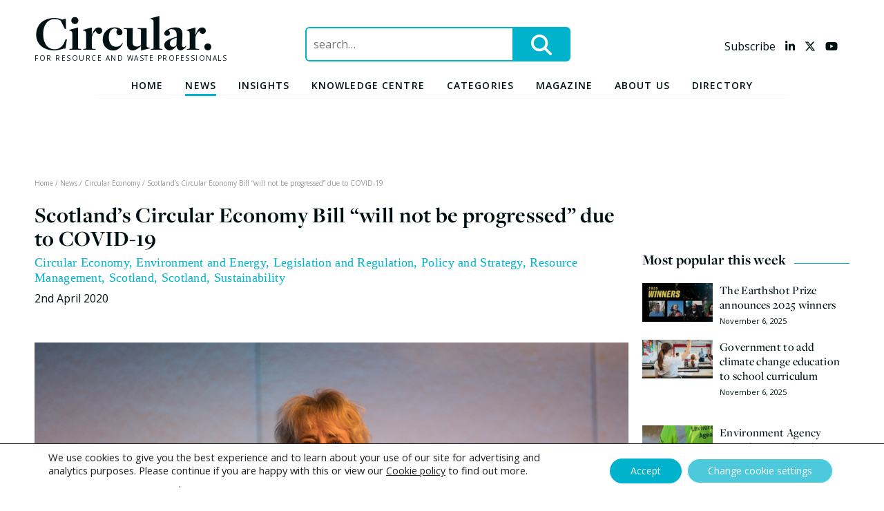

--- FILE ---
content_type: text/html; charset=UTF-8
request_url: https://www.circularonline.co.uk/news/scotlands-circular-economy-bill-will-not-be-progressed-due-to-covid-19/
body_size: 24757
content:
<!doctype html>
<html lang="en-GB" prefix="og: http://ogp.me/ns#">
<head>
	<meta charset="UTF-8">
	<meta name="viewport" content="width=device-width, initial-scale=1">
	<link rel="profile" href="https://gmpg.org/xfn/11">
	<!-- Strictly necessary cookies always enabled including CIWM m_mode -->

	<meta name='robots' content='index, follow, max-image-preview:large, max-snippet:-1, max-video-preview:-1' />
	<style>img:is([sizes="auto" i], [sizes^="auto," i]) { contain-intrinsic-size: 3000px 1500px }</style>
	
<!-- Easy Social Share Buttons for WordPress v.10.7.1 https://socialsharingplugin.com -->
<meta property="og:image" content="https://www.circularonline.co.uk/wp-content/uploads/2020/03/rc.png" />
<meta property="og:image:secure_url" content="https://www.circularonline.co.uk/wp-content/uploads/2020/03/rc.png" />
<!-- / Easy Social Share Buttons for WordPress -->
<meta name="twitter:image" content="https://www.circularonline.co.uk/wp-content/uploads/2020/03/rc.png" />

	<!-- This site is optimized with the Yoast SEO plugin v26.2 - https://yoast.com/wordpress/plugins/seo/ -->
	<title>Scotland’s Circular Economy Bill “will not be progressed” due to COVID-19</title>
	<meta name="description" content="Scotland’s Environment Secretary Roseanna Cunningham has announced that the Scottish Government will not be publishing the Climate Change Plan update at the end of April as it was also announced that its Circular Economy Bill “will not be progressed”." />
	<link rel="canonical" href="https://www.circularonline.co.uk/news/scotlands-circular-economy-bill-will-not-be-progressed-due-to-covid-19/" />
	<meta property="og:locale" content="en_GB" />
	<meta property="og:type" content="article" />
	<meta property="og:title" content="Scotland’s Circular Economy Bill “will not be progressed” due to COVID-19" />
	<meta property="og:description" content="Scotland’s Environment Secretary Roseanna Cunningham has announced that the Scottish Government will not be publishing the Climate Change Plan update at the end of April as it was also announced that its Circular Economy Bill “will not be progressed”." />
	<meta property="og:url" content="https://www.circularonline.co.uk/news/scotlands-circular-economy-bill-will-not-be-progressed-due-to-covid-19/" />
	<meta property="og:site_name" content="Circular Online" />
	<meta property="article:published_time" content="2020-04-02T08:51:46+00:00" />
	<meta property="article:modified_time" content="2020-04-02T08:51:51+00:00" />
	<meta name="author" content="Darrel Moore" />
	<meta name="twitter:card" content="summary_large_image" />
	<meta name="twitter:title" content="Scotland’s Circular Economy Bill “will not be progressed” due to COVID-19" />
	<meta name="twitter:description" content="Scotland’s Environment Secretary Roseanna Cunningham has announced that the Scottish Government will not be publishing the Climate Change Plan update at the end of April as it was also announced that its Circular Economy Bill “will not be progressed”." />
	<meta name="twitter:label1" content="Written by" />
	<meta name="twitter:data1" content="Darrel Moore" />
	<meta name="twitter:label2" content="Estimated reading time" />
	<meta name="twitter:data2" content="2 minutes" />
	<script type="application/ld+json" class="yoast-schema-graph">{"@context":"https://schema.org","@graph":[{"@type":"WebPage","@id":"https://www.circularonline.co.uk/news/scotlands-circular-economy-bill-will-not-be-progressed-due-to-covid-19/","url":"https://www.circularonline.co.uk/news/scotlands-circular-economy-bill-will-not-be-progressed-due-to-covid-19/","name":"Scotland’s Circular Economy Bill “will not be progressed” due to COVID-19","isPartOf":{"@id":"https://www.circularonline.co.uk/#website"},"primaryImageOfPage":{"@id":"https://www.circularonline.co.uk/news/scotlands-circular-economy-bill-will-not-be-progressed-due-to-covid-19/#primaryimage"},"image":{"@id":"https://www.circularonline.co.uk/news/scotlands-circular-economy-bill-will-not-be-progressed-due-to-covid-19/#primaryimage"},"thumbnailUrl":"https://i0.wp.com/www.circularonline.co.uk/wp-content/uploads/2020/03/rc.png?fit=1000%2C600&ssl=1","datePublished":"2020-04-02T08:51:46+00:00","dateModified":"2020-04-02T08:51:51+00:00","author":{"@id":"https://www.circularonline.co.uk/#/schema/person/d2a5090f5a64fc2539d288d5ad093f31"},"description":"Scotland’s Environment Secretary Roseanna Cunningham has announced that the Scottish Government will not be publishing the Climate Change Plan update at the end of April as it was also announced that its Circular Economy Bill “will not be progressed”.","breadcrumb":{"@id":"https://www.circularonline.co.uk/news/scotlands-circular-economy-bill-will-not-be-progressed-due-to-covid-19/#breadcrumb"},"inLanguage":"en-GB","potentialAction":[{"@type":"ReadAction","target":["https://www.circularonline.co.uk/news/scotlands-circular-economy-bill-will-not-be-progressed-due-to-covid-19/"]}]},{"@type":"ImageObject","inLanguage":"en-GB","@id":"https://www.circularonline.co.uk/news/scotlands-circular-economy-bill-will-not-be-progressed-due-to-covid-19/#primaryimage","url":"https://i0.wp.com/www.circularonline.co.uk/wp-content/uploads/2020/03/rc.png?fit=1000%2C600&ssl=1","contentUrl":"https://i0.wp.com/www.circularonline.co.uk/wp-content/uploads/2020/03/rc.png?fit=1000%2C600&ssl=1","width":1000,"height":600},{"@type":"BreadcrumbList","@id":"https://www.circularonline.co.uk/news/scotlands-circular-economy-bill-will-not-be-progressed-due-to-covid-19/#breadcrumb","itemListElement":[{"@type":"ListItem","position":1,"name":"Home","item":"https://www.circularonline.co.uk/"},{"@type":"ListItem","position":2,"name":"News","item":"/news"},{"@type":"ListItem","position":3,"name":"Circular Economy","item":"https://www.circularonline.co.uk/category/circular-economy/"},{"@type":"ListItem","position":4,"name":"Scotland’s Circular Economy Bill “will not be progressed” due to COVID-19"}]},{"@type":"WebSite","@id":"https://www.circularonline.co.uk/#website","url":"https://www.circularonline.co.uk/","name":"Circular Online","description":"For Resource and Waste Professionals","potentialAction":[{"@type":"SearchAction","target":{"@type":"EntryPoint","urlTemplate":"https://www.circularonline.co.uk/?s={search_term_string}"},"query-input":{"@type":"PropertyValueSpecification","valueRequired":true,"valueName":"search_term_string"}}],"inLanguage":"en-GB"},{"@type":"Person","@id":"https://www.circularonline.co.uk/#/schema/person/d2a5090f5a64fc2539d288d5ad093f31","name":"Darrel Moore","image":{"@type":"ImageObject","inLanguage":"en-GB","@id":"https://www.circularonline.co.uk/#/schema/person/image/","url":"https://secure.gravatar.com/avatar/45f8628486be45463b0910d200187c1b3700d843733ae2e13bf4e6c2b74cd69f?s=96&d=mm&r=g","contentUrl":"https://secure.gravatar.com/avatar/45f8628486be45463b0910d200187c1b3700d843733ae2e13bf4e6c2b74cd69f?s=96&d=mm&r=g","caption":"Darrel Moore"},"url":"https://www.circularonline.co.uk/news/author/darrel-moore/"}]}</script>
	<!-- / Yoast SEO plugin. -->


<link rel='dns-prefetch' href='//kit.fontawesome.com' />
<link rel='dns-prefetch' href='//stats.wp.com' />
<link rel='dns-prefetch' href='//fonts.googleapis.com' />
<link rel='dns-prefetch' href='//use.typekit.net' />
<link rel='preconnect' href='//i0.wp.com' />
<link rel='preconnect' href='//c0.wp.com' />
<link rel="alternate" type="application/rss+xml" title="Circular Online &raquo; Feed" href="https://www.circularonline.co.uk/feed/" />
<link rel="alternate" type="application/rss+xml" title="Circular Online &raquo; Comments Feed" href="https://www.circularonline.co.uk/comments/feed/" />
<script type="text/javascript" id="wpp-js" src="https://www.circularonline.co.uk/wp-content/plugins/wordpress-popular-posts/assets/js/wpp.min.js?ver=7.3.6" data-sampling="0" data-sampling-rate="100" data-api-url="https://www.circularonline.co.uk/wp-json/wordpress-popular-posts" data-post-id="42079" data-token="933dae02b8" data-lang="0" data-debug="0"></script>
<script type="text/javascript">
/* <![CDATA[ */
window._wpemojiSettings = {"baseUrl":"https:\/\/s.w.org\/images\/core\/emoji\/16.0.1\/72x72\/","ext":".png","svgUrl":"https:\/\/s.w.org\/images\/core\/emoji\/16.0.1\/svg\/","svgExt":".svg","source":{"concatemoji":"https:\/\/www.circularonline.co.uk\/wp-includes\/js\/wp-emoji-release.min.js?ver=6.8.3"}};
/*! This file is auto-generated */
!function(s,n){var o,i,e;function c(e){try{var t={supportTests:e,timestamp:(new Date).valueOf()};sessionStorage.setItem(o,JSON.stringify(t))}catch(e){}}function p(e,t,n){e.clearRect(0,0,e.canvas.width,e.canvas.height),e.fillText(t,0,0);var t=new Uint32Array(e.getImageData(0,0,e.canvas.width,e.canvas.height).data),a=(e.clearRect(0,0,e.canvas.width,e.canvas.height),e.fillText(n,0,0),new Uint32Array(e.getImageData(0,0,e.canvas.width,e.canvas.height).data));return t.every(function(e,t){return e===a[t]})}function u(e,t){e.clearRect(0,0,e.canvas.width,e.canvas.height),e.fillText(t,0,0);for(var n=e.getImageData(16,16,1,1),a=0;a<n.data.length;a++)if(0!==n.data[a])return!1;return!0}function f(e,t,n,a){switch(t){case"flag":return n(e,"\ud83c\udff3\ufe0f\u200d\u26a7\ufe0f","\ud83c\udff3\ufe0f\u200b\u26a7\ufe0f")?!1:!n(e,"\ud83c\udde8\ud83c\uddf6","\ud83c\udde8\u200b\ud83c\uddf6")&&!n(e,"\ud83c\udff4\udb40\udc67\udb40\udc62\udb40\udc65\udb40\udc6e\udb40\udc67\udb40\udc7f","\ud83c\udff4\u200b\udb40\udc67\u200b\udb40\udc62\u200b\udb40\udc65\u200b\udb40\udc6e\u200b\udb40\udc67\u200b\udb40\udc7f");case"emoji":return!a(e,"\ud83e\udedf")}return!1}function g(e,t,n,a){var r="undefined"!=typeof WorkerGlobalScope&&self instanceof WorkerGlobalScope?new OffscreenCanvas(300,150):s.createElement("canvas"),o=r.getContext("2d",{willReadFrequently:!0}),i=(o.textBaseline="top",o.font="600 32px Arial",{});return e.forEach(function(e){i[e]=t(o,e,n,a)}),i}function t(e){var t=s.createElement("script");t.src=e,t.defer=!0,s.head.appendChild(t)}"undefined"!=typeof Promise&&(o="wpEmojiSettingsSupports",i=["flag","emoji"],n.supports={everything:!0,everythingExceptFlag:!0},e=new Promise(function(e){s.addEventListener("DOMContentLoaded",e,{once:!0})}),new Promise(function(t){var n=function(){try{var e=JSON.parse(sessionStorage.getItem(o));if("object"==typeof e&&"number"==typeof e.timestamp&&(new Date).valueOf()<e.timestamp+604800&&"object"==typeof e.supportTests)return e.supportTests}catch(e){}return null}();if(!n){if("undefined"!=typeof Worker&&"undefined"!=typeof OffscreenCanvas&&"undefined"!=typeof URL&&URL.createObjectURL&&"undefined"!=typeof Blob)try{var e="postMessage("+g.toString()+"("+[JSON.stringify(i),f.toString(),p.toString(),u.toString()].join(",")+"));",a=new Blob([e],{type:"text/javascript"}),r=new Worker(URL.createObjectURL(a),{name:"wpTestEmojiSupports"});return void(r.onmessage=function(e){c(n=e.data),r.terminate(),t(n)})}catch(e){}c(n=g(i,f,p,u))}t(n)}).then(function(e){for(var t in e)n.supports[t]=e[t],n.supports.everything=n.supports.everything&&n.supports[t],"flag"!==t&&(n.supports.everythingExceptFlag=n.supports.everythingExceptFlag&&n.supports[t]);n.supports.everythingExceptFlag=n.supports.everythingExceptFlag&&!n.supports.flag,n.DOMReady=!1,n.readyCallback=function(){n.DOMReady=!0}}).then(function(){return e}).then(function(){var e;n.supports.everything||(n.readyCallback(),(e=n.source||{}).concatemoji?t(e.concatemoji):e.wpemoji&&e.twemoji&&(t(e.twemoji),t(e.wpemoji)))}))}((window,document),window._wpemojiSettings);
/* ]]> */
</script>
<link rel='stylesheet' id='embed-pdf-viewer-css' href='https://www.circularonline.co.uk/wp-content/plugins/embed-pdf-viewer/css/embed-pdf-viewer.css?ver=2.4.6' type='text/css' media='screen' />
<style id='wp-emoji-styles-inline-css' type='text/css'>

	img.wp-smiley, img.emoji {
		display: inline !important;
		border: none !important;
		box-shadow: none !important;
		height: 1em !important;
		width: 1em !important;
		margin: 0 0.07em !important;
		vertical-align: -0.1em !important;
		background: none !important;
		padding: 0 !important;
	}
</style>
<link rel='stylesheet' id='wp-block-library-css' href='https://c0.wp.com/c/6.8.3/wp-includes/css/dist/block-library/style.min.css' type='text/css' media='all' />
<style id='classic-theme-styles-inline-css' type='text/css'>
/*! This file is auto-generated */
.wp-block-button__link{color:#fff;background-color:#32373c;border-radius:9999px;box-shadow:none;text-decoration:none;padding:calc(.667em + 2px) calc(1.333em + 2px);font-size:1.125em}.wp-block-file__button{background:#32373c;color:#fff;text-decoration:none}
</style>
<link rel='stylesheet' id='ultimate_blocks-cgb-style-css-css' href='https://www.circularonline.co.uk/wp-content/plugins/ultimate-blocks/dist/blocks.style.build.css?ver=3.4.4' type='text/css' media='all' />
<style id='pdfemb-pdf-embedder-viewer-style-inline-css' type='text/css'>
.wp-block-pdfemb-pdf-embedder-viewer{max-width:none}

</style>
<link rel='stylesheet' id='mediaelement-css' href='https://c0.wp.com/c/6.8.3/wp-includes/js/mediaelement/mediaelementplayer-legacy.min.css' type='text/css' media='all' />
<link rel='stylesheet' id='wp-mediaelement-css' href='https://c0.wp.com/c/6.8.3/wp-includes/js/mediaelement/wp-mediaelement.min.css' type='text/css' media='all' />
<style id='jetpack-sharing-buttons-style-inline-css' type='text/css'>
.jetpack-sharing-buttons__services-list{display:flex;flex-direction:row;flex-wrap:wrap;gap:0;list-style-type:none;margin:5px;padding:0}.jetpack-sharing-buttons__services-list.has-small-icon-size{font-size:12px}.jetpack-sharing-buttons__services-list.has-normal-icon-size{font-size:16px}.jetpack-sharing-buttons__services-list.has-large-icon-size{font-size:24px}.jetpack-sharing-buttons__services-list.has-huge-icon-size{font-size:36px}@media print{.jetpack-sharing-buttons__services-list{display:none!important}}.editor-styles-wrapper .wp-block-jetpack-sharing-buttons{gap:0;padding-inline-start:0}ul.jetpack-sharing-buttons__services-list.has-background{padding:1.25em 2.375em}
</style>
<style id='global-styles-inline-css' type='text/css'>
:root{--wp--preset--aspect-ratio--square: 1;--wp--preset--aspect-ratio--4-3: 4/3;--wp--preset--aspect-ratio--3-4: 3/4;--wp--preset--aspect-ratio--3-2: 3/2;--wp--preset--aspect-ratio--2-3: 2/3;--wp--preset--aspect-ratio--16-9: 16/9;--wp--preset--aspect-ratio--9-16: 9/16;--wp--preset--color--black: #000000;--wp--preset--color--cyan-bluish-gray: #abb8c3;--wp--preset--color--white: #ffffff;--wp--preset--color--pale-pink: #f78da7;--wp--preset--color--vivid-red: #cf2e2e;--wp--preset--color--luminous-vivid-orange: #ff6900;--wp--preset--color--luminous-vivid-amber: #fcb900;--wp--preset--color--light-green-cyan: #7bdcb5;--wp--preset--color--vivid-green-cyan: #00d084;--wp--preset--color--pale-cyan-blue: #8ed1fc;--wp--preset--color--vivid-cyan-blue: #0693e3;--wp--preset--color--vivid-purple: #9b51e0;--wp--preset--color--circular-blue: #00B2CC;--wp--preset--color--circular-purple: #62348A;--wp--preset--color--circular-red: #E7432C;--wp--preset--color--circular-yellow: #F9D226;--wp--preset--color--circular-grey: #F4F4F4;--wp--preset--color--circular-black: #001114;--wp--preset--color--circular-green: #BDEAF3;--wp--preset--gradient--vivid-cyan-blue-to-vivid-purple: linear-gradient(135deg,rgba(6,147,227,1) 0%,rgb(155,81,224) 100%);--wp--preset--gradient--light-green-cyan-to-vivid-green-cyan: linear-gradient(135deg,rgb(122,220,180) 0%,rgb(0,208,130) 100%);--wp--preset--gradient--luminous-vivid-amber-to-luminous-vivid-orange: linear-gradient(135deg,rgba(252,185,0,1) 0%,rgba(255,105,0,1) 100%);--wp--preset--gradient--luminous-vivid-orange-to-vivid-red: linear-gradient(135deg,rgba(255,105,0,1) 0%,rgb(207,46,46) 100%);--wp--preset--gradient--very-light-gray-to-cyan-bluish-gray: linear-gradient(135deg,rgb(238,238,238) 0%,rgb(169,184,195) 100%);--wp--preset--gradient--cool-to-warm-spectrum: linear-gradient(135deg,rgb(74,234,220) 0%,rgb(151,120,209) 20%,rgb(207,42,186) 40%,rgb(238,44,130) 60%,rgb(251,105,98) 80%,rgb(254,248,76) 100%);--wp--preset--gradient--blush-light-purple: linear-gradient(135deg,rgb(255,206,236) 0%,rgb(152,150,240) 100%);--wp--preset--gradient--blush-bordeaux: linear-gradient(135deg,rgb(254,205,165) 0%,rgb(254,45,45) 50%,rgb(107,0,62) 100%);--wp--preset--gradient--luminous-dusk: linear-gradient(135deg,rgb(255,203,112) 0%,rgb(199,81,192) 50%,rgb(65,88,208) 100%);--wp--preset--gradient--pale-ocean: linear-gradient(135deg,rgb(255,245,203) 0%,rgb(182,227,212) 50%,rgb(51,167,181) 100%);--wp--preset--gradient--electric-grass: linear-gradient(135deg,rgb(202,248,128) 0%,rgb(113,206,126) 100%);--wp--preset--gradient--midnight: linear-gradient(135deg,rgb(2,3,129) 0%,rgb(40,116,252) 100%);--wp--preset--font-size--small: 13px;--wp--preset--font-size--medium: 20px;--wp--preset--font-size--large: 36px;--wp--preset--font-size--x-large: 42px;--wp--preset--spacing--20: 0.44rem;--wp--preset--spacing--30: 0.67rem;--wp--preset--spacing--40: 1rem;--wp--preset--spacing--50: 1.5rem;--wp--preset--spacing--60: 2.25rem;--wp--preset--spacing--70: 3.38rem;--wp--preset--spacing--80: 5.06rem;--wp--preset--shadow--natural: 6px 6px 9px rgba(0, 0, 0, 0.2);--wp--preset--shadow--deep: 12px 12px 50px rgba(0, 0, 0, 0.4);--wp--preset--shadow--sharp: 6px 6px 0px rgba(0, 0, 0, 0.2);--wp--preset--shadow--outlined: 6px 6px 0px -3px rgba(255, 255, 255, 1), 6px 6px rgba(0, 0, 0, 1);--wp--preset--shadow--crisp: 6px 6px 0px rgba(0, 0, 0, 1);}:where(.is-layout-flex){gap: 0.5em;}:where(.is-layout-grid){gap: 0.5em;}body .is-layout-flex{display: flex;}.is-layout-flex{flex-wrap: wrap;align-items: center;}.is-layout-flex > :is(*, div){margin: 0;}body .is-layout-grid{display: grid;}.is-layout-grid > :is(*, div){margin: 0;}:where(.wp-block-columns.is-layout-flex){gap: 2em;}:where(.wp-block-columns.is-layout-grid){gap: 2em;}:where(.wp-block-post-template.is-layout-flex){gap: 1.25em;}:where(.wp-block-post-template.is-layout-grid){gap: 1.25em;}.has-black-color{color: var(--wp--preset--color--black) !important;}.has-cyan-bluish-gray-color{color: var(--wp--preset--color--cyan-bluish-gray) !important;}.has-white-color{color: var(--wp--preset--color--white) !important;}.has-pale-pink-color{color: var(--wp--preset--color--pale-pink) !important;}.has-vivid-red-color{color: var(--wp--preset--color--vivid-red) !important;}.has-luminous-vivid-orange-color{color: var(--wp--preset--color--luminous-vivid-orange) !important;}.has-luminous-vivid-amber-color{color: var(--wp--preset--color--luminous-vivid-amber) !important;}.has-light-green-cyan-color{color: var(--wp--preset--color--light-green-cyan) !important;}.has-vivid-green-cyan-color{color: var(--wp--preset--color--vivid-green-cyan) !important;}.has-pale-cyan-blue-color{color: var(--wp--preset--color--pale-cyan-blue) !important;}.has-vivid-cyan-blue-color{color: var(--wp--preset--color--vivid-cyan-blue) !important;}.has-vivid-purple-color{color: var(--wp--preset--color--vivid-purple) !important;}.has-black-background-color{background-color: var(--wp--preset--color--black) !important;}.has-cyan-bluish-gray-background-color{background-color: var(--wp--preset--color--cyan-bluish-gray) !important;}.has-white-background-color{background-color: var(--wp--preset--color--white) !important;}.has-pale-pink-background-color{background-color: var(--wp--preset--color--pale-pink) !important;}.has-vivid-red-background-color{background-color: var(--wp--preset--color--vivid-red) !important;}.has-luminous-vivid-orange-background-color{background-color: var(--wp--preset--color--luminous-vivid-orange) !important;}.has-luminous-vivid-amber-background-color{background-color: var(--wp--preset--color--luminous-vivid-amber) !important;}.has-light-green-cyan-background-color{background-color: var(--wp--preset--color--light-green-cyan) !important;}.has-vivid-green-cyan-background-color{background-color: var(--wp--preset--color--vivid-green-cyan) !important;}.has-pale-cyan-blue-background-color{background-color: var(--wp--preset--color--pale-cyan-blue) !important;}.has-vivid-cyan-blue-background-color{background-color: var(--wp--preset--color--vivid-cyan-blue) !important;}.has-vivid-purple-background-color{background-color: var(--wp--preset--color--vivid-purple) !important;}.has-black-border-color{border-color: var(--wp--preset--color--black) !important;}.has-cyan-bluish-gray-border-color{border-color: var(--wp--preset--color--cyan-bluish-gray) !important;}.has-white-border-color{border-color: var(--wp--preset--color--white) !important;}.has-pale-pink-border-color{border-color: var(--wp--preset--color--pale-pink) !important;}.has-vivid-red-border-color{border-color: var(--wp--preset--color--vivid-red) !important;}.has-luminous-vivid-orange-border-color{border-color: var(--wp--preset--color--luminous-vivid-orange) !important;}.has-luminous-vivid-amber-border-color{border-color: var(--wp--preset--color--luminous-vivid-amber) !important;}.has-light-green-cyan-border-color{border-color: var(--wp--preset--color--light-green-cyan) !important;}.has-vivid-green-cyan-border-color{border-color: var(--wp--preset--color--vivid-green-cyan) !important;}.has-pale-cyan-blue-border-color{border-color: var(--wp--preset--color--pale-cyan-blue) !important;}.has-vivid-cyan-blue-border-color{border-color: var(--wp--preset--color--vivid-cyan-blue) !important;}.has-vivid-purple-border-color{border-color: var(--wp--preset--color--vivid-purple) !important;}.has-vivid-cyan-blue-to-vivid-purple-gradient-background{background: var(--wp--preset--gradient--vivid-cyan-blue-to-vivid-purple) !important;}.has-light-green-cyan-to-vivid-green-cyan-gradient-background{background: var(--wp--preset--gradient--light-green-cyan-to-vivid-green-cyan) !important;}.has-luminous-vivid-amber-to-luminous-vivid-orange-gradient-background{background: var(--wp--preset--gradient--luminous-vivid-amber-to-luminous-vivid-orange) !important;}.has-luminous-vivid-orange-to-vivid-red-gradient-background{background: var(--wp--preset--gradient--luminous-vivid-orange-to-vivid-red) !important;}.has-very-light-gray-to-cyan-bluish-gray-gradient-background{background: var(--wp--preset--gradient--very-light-gray-to-cyan-bluish-gray) !important;}.has-cool-to-warm-spectrum-gradient-background{background: var(--wp--preset--gradient--cool-to-warm-spectrum) !important;}.has-blush-light-purple-gradient-background{background: var(--wp--preset--gradient--blush-light-purple) !important;}.has-blush-bordeaux-gradient-background{background: var(--wp--preset--gradient--blush-bordeaux) !important;}.has-luminous-dusk-gradient-background{background: var(--wp--preset--gradient--luminous-dusk) !important;}.has-pale-ocean-gradient-background{background: var(--wp--preset--gradient--pale-ocean) !important;}.has-electric-grass-gradient-background{background: var(--wp--preset--gradient--electric-grass) !important;}.has-midnight-gradient-background{background: var(--wp--preset--gradient--midnight) !important;}.has-small-font-size{font-size: var(--wp--preset--font-size--small) !important;}.has-medium-font-size{font-size: var(--wp--preset--font-size--medium) !important;}.has-large-font-size{font-size: var(--wp--preset--font-size--large) !important;}.has-x-large-font-size{font-size: var(--wp--preset--font-size--x-large) !important;}
:where(.wp-block-post-template.is-layout-flex){gap: 1.25em;}:where(.wp-block-post-template.is-layout-grid){gap: 1.25em;}
:where(.wp-block-columns.is-layout-flex){gap: 2em;}:where(.wp-block-columns.is-layout-grid){gap: 2em;}
:root :where(.wp-block-pullquote){font-size: 1.5em;line-height: 1.6;}
</style>
<link rel='stylesheet' id='ub-extension-style-css-css' href='https://www.circularonline.co.uk/wp-content/plugins/ultimate-blocks/src/extensions/style.css?ver=6.8.3' type='text/css' media='all' />
<link rel='stylesheet' id='wordpress-popular-posts-css-css' href='https://www.circularonline.co.uk/wp-content/plugins/wordpress-popular-posts/assets/css/wpp.css?ver=7.3.6' type='text/css' media='all' />
<link rel='stylesheet' id='circularonline-style-css' href='https://www.circularonline.co.uk/wp-content/themes/circularonline/style.css?ver=6.8.3' type='text/css' media='all' />
<link rel='stylesheet' id='opensans-font-css' href='https://fonts.googleapis.com/css?family=Open+Sans%3A400%2C400i%2C600%2C600i%2C700%2C700i&#038;ver=6.8.3' type='text/css' media='all' />
<link rel='stylesheet' id='pure-css-css' href='https://www.circularonline.co.uk/wp-content/themes/circularonline/css/pure-css/pure-min.css?ver=1550056168' type='text/css' media='all' />
<link rel='stylesheet' id='pure-css-resp-css' href='https://www.circularonline.co.uk/wp-content/themes/circularonline/css/pure-css/grids-responsive-min.css?ver=1550056168' type='text/css' media='all' />
<link rel='stylesheet' id='semantic-transition-css-css' href='https://www.circularonline.co.uk/wp-content/themes/circularonline/css/semantic-transition.min.css?ver=1558096049' type='text/css' media='all' />
<link rel='stylesheet' id='semantic-dropdown-css-css' href='https://www.circularonline.co.uk/wp-content/themes/circularonline/css/semantic-dropdown.min.css?ver=1558096049' type='text/css' media='all' />
<link rel='stylesheet' id='slick-css-css' href='https://www.circularonline.co.uk/wp-content/themes/circularonline/css/slick.css?ver=1507027768' type='text/css' media='all' />
<link rel='stylesheet' id='freight-display-pro-css' href='//use.typekit.net/ruu5opd.css' type='text/css' media='all' />
<link rel='stylesheet' id='circular-style-css' href='https://www.circularonline.co.uk/wp-content/themes/circularonline/css/circular.css?ver=1690972517' type='text/css' media='all' />
<link rel='stylesheet' id='jquery-modal-min-css-css' href='https://www.circularonline.co.uk/wp-content/themes/circularonline/css/jquery.modal.min.css?ver=1657188320' type='text/css' media='all' />
<link rel='stylesheet' id='subscribe-forms-css-css' href='https://www.circularonline.co.uk/wp-content/plugins/easy-social-share-buttons3/assets/modules/subscribe-forms.min.css?ver=10.7.1' type='text/css' media='all' />
<link rel='stylesheet' id='click2tweet-css-css' href='https://www.circularonline.co.uk/wp-content/plugins/easy-social-share-buttons3/assets/modules/click-to-tweet.min.css?ver=10.7.1' type='text/css' media='all' />
<link rel='stylesheet' id='easy-social-share-buttons-css' href='https://www.circularonline.co.uk/wp-content/plugins/easy-social-share-buttons3/assets/css/easy-social-share-buttons.min.css?ver=10.7.1' type='text/css' media='all' />
<style id='easy-social-share-buttons-inline-css' type='text/css'>
.essb_links .essb_link_mastodon { --essb-network: #6364ff;}
</style>
<link rel='stylesheet' id='moove_gdpr_frontend-css' href='https://www.circularonline.co.uk/wp-content/plugins/gdpr-cookie-compliance/dist/styles/gdpr-main-nf.css?ver=5.0.9' type='text/css' media='all' />
<style id='moove_gdpr_frontend-inline-css' type='text/css'>
				#moove_gdpr_cookie_modal .moove-gdpr-modal-content .moove-gdpr-tab-main h3.tab-title, 
				#moove_gdpr_cookie_modal .moove-gdpr-modal-content .moove-gdpr-tab-main span.tab-title,
				#moove_gdpr_cookie_modal .moove-gdpr-modal-content .moove-gdpr-modal-left-content #moove-gdpr-menu li a, 
				#moove_gdpr_cookie_modal .moove-gdpr-modal-content .moove-gdpr-modal-left-content #moove-gdpr-menu li button,
				#moove_gdpr_cookie_modal .moove-gdpr-modal-content .moove-gdpr-modal-left-content .moove-gdpr-branding-cnt a,
				#moove_gdpr_cookie_modal .moove-gdpr-modal-content .moove-gdpr-modal-footer-content .moove-gdpr-button-holder a.mgbutton, 
				#moove_gdpr_cookie_modal .moove-gdpr-modal-content .moove-gdpr-modal-footer-content .moove-gdpr-button-holder button.mgbutton,
				#moove_gdpr_cookie_modal .cookie-switch .cookie-slider:after, 
				#moove_gdpr_cookie_modal .cookie-switch .slider:after, 
				#moove_gdpr_cookie_modal .switch .cookie-slider:after, 
				#moove_gdpr_cookie_modal .switch .slider:after,
				#moove_gdpr_cookie_info_bar .moove-gdpr-info-bar-container .moove-gdpr-info-bar-content p, 
				#moove_gdpr_cookie_info_bar .moove-gdpr-info-bar-container .moove-gdpr-info-bar-content p a,
				#moove_gdpr_cookie_info_bar .moove-gdpr-info-bar-container .moove-gdpr-info-bar-content a.mgbutton, 
				#moove_gdpr_cookie_info_bar .moove-gdpr-info-bar-container .moove-gdpr-info-bar-content button.mgbutton,
				#moove_gdpr_cookie_modal .moove-gdpr-modal-content .moove-gdpr-tab-main .moove-gdpr-tab-main-content h1, 
				#moove_gdpr_cookie_modal .moove-gdpr-modal-content .moove-gdpr-tab-main .moove-gdpr-tab-main-content h2, 
				#moove_gdpr_cookie_modal .moove-gdpr-modal-content .moove-gdpr-tab-main .moove-gdpr-tab-main-content h3, 
				#moove_gdpr_cookie_modal .moove-gdpr-modal-content .moove-gdpr-tab-main .moove-gdpr-tab-main-content h4, 
				#moove_gdpr_cookie_modal .moove-gdpr-modal-content .moove-gdpr-tab-main .moove-gdpr-tab-main-content h5, 
				#moove_gdpr_cookie_modal .moove-gdpr-modal-content .moove-gdpr-tab-main .moove-gdpr-tab-main-content h6,
				#moove_gdpr_cookie_modal .moove-gdpr-modal-content.moove_gdpr_modal_theme_v2 .moove-gdpr-modal-title .tab-title,
				#moove_gdpr_cookie_modal .moove-gdpr-modal-content.moove_gdpr_modal_theme_v2 .moove-gdpr-tab-main h3.tab-title, 
				#moove_gdpr_cookie_modal .moove-gdpr-modal-content.moove_gdpr_modal_theme_v2 .moove-gdpr-tab-main span.tab-title,
				#moove_gdpr_cookie_modal .moove-gdpr-modal-content.moove_gdpr_modal_theme_v2 .moove-gdpr-branding-cnt a {
					font-weight: inherit				}
			#moove_gdpr_cookie_modal,#moove_gdpr_cookie_info_bar,.gdpr_cookie_settings_shortcode_content{font-family:inherit}#moove_gdpr_save_popup_settings_button{background-color:#373737;color:#fff}#moove_gdpr_save_popup_settings_button:hover{background-color:#000}#moove_gdpr_cookie_info_bar .moove-gdpr-info-bar-container .moove-gdpr-info-bar-content a.mgbutton,#moove_gdpr_cookie_info_bar .moove-gdpr-info-bar-container .moove-gdpr-info-bar-content button.mgbutton{background-color:#00b2cc}#moove_gdpr_cookie_modal .moove-gdpr-modal-content .moove-gdpr-modal-footer-content .moove-gdpr-button-holder a.mgbutton,#moove_gdpr_cookie_modal .moove-gdpr-modal-content .moove-gdpr-modal-footer-content .moove-gdpr-button-holder button.mgbutton,.gdpr_cookie_settings_shortcode_content .gdpr-shr-button.button-green{background-color:#00b2cc;border-color:#00b2cc}#moove_gdpr_cookie_modal .moove-gdpr-modal-content .moove-gdpr-modal-footer-content .moove-gdpr-button-holder a.mgbutton:hover,#moove_gdpr_cookie_modal .moove-gdpr-modal-content .moove-gdpr-modal-footer-content .moove-gdpr-button-holder button.mgbutton:hover,.gdpr_cookie_settings_shortcode_content .gdpr-shr-button.button-green:hover{background-color:#fff;color:#00b2cc}#moove_gdpr_cookie_modal .moove-gdpr-modal-content .moove-gdpr-modal-close i,#moove_gdpr_cookie_modal .moove-gdpr-modal-content .moove-gdpr-modal-close span.gdpr-icon{background-color:#00b2cc;border:1px solid #00b2cc}#moove_gdpr_cookie_info_bar span.moove-gdpr-infobar-allow-all.focus-g,#moove_gdpr_cookie_info_bar span.moove-gdpr-infobar-allow-all:focus,#moove_gdpr_cookie_info_bar button.moove-gdpr-infobar-allow-all.focus-g,#moove_gdpr_cookie_info_bar button.moove-gdpr-infobar-allow-all:focus,#moove_gdpr_cookie_info_bar span.moove-gdpr-infobar-reject-btn.focus-g,#moove_gdpr_cookie_info_bar span.moove-gdpr-infobar-reject-btn:focus,#moove_gdpr_cookie_info_bar button.moove-gdpr-infobar-reject-btn.focus-g,#moove_gdpr_cookie_info_bar button.moove-gdpr-infobar-reject-btn:focus,#moove_gdpr_cookie_info_bar span.change-settings-button.focus-g,#moove_gdpr_cookie_info_bar span.change-settings-button:focus,#moove_gdpr_cookie_info_bar button.change-settings-button.focus-g,#moove_gdpr_cookie_info_bar button.change-settings-button:focus{-webkit-box-shadow:0 0 1px 3px #00b2cc;-moz-box-shadow:0 0 1px 3px #00b2cc;box-shadow:0 0 1px 3px #00b2cc}#moove_gdpr_cookie_modal .moove-gdpr-modal-content .moove-gdpr-modal-close i:hover,#moove_gdpr_cookie_modal .moove-gdpr-modal-content .moove-gdpr-modal-close span.gdpr-icon:hover,#moove_gdpr_cookie_info_bar span[data-href]>u.change-settings-button{color:#00b2cc}#moove_gdpr_cookie_modal .moove-gdpr-modal-content .moove-gdpr-modal-left-content #moove-gdpr-menu li.menu-item-selected a span.gdpr-icon,#moove_gdpr_cookie_modal .moove-gdpr-modal-content .moove-gdpr-modal-left-content #moove-gdpr-menu li.menu-item-selected button span.gdpr-icon{color:inherit}#moove_gdpr_cookie_modal .moove-gdpr-modal-content .moove-gdpr-modal-left-content #moove-gdpr-menu li a span.gdpr-icon,#moove_gdpr_cookie_modal .moove-gdpr-modal-content .moove-gdpr-modal-left-content #moove-gdpr-menu li button span.gdpr-icon{color:inherit}#moove_gdpr_cookie_modal .gdpr-acc-link{line-height:0;font-size:0;color:transparent;position:absolute}#moove_gdpr_cookie_modal .moove-gdpr-modal-content .moove-gdpr-modal-close:hover i,#moove_gdpr_cookie_modal .moove-gdpr-modal-content .moove-gdpr-modal-left-content #moove-gdpr-menu li a,#moove_gdpr_cookie_modal .moove-gdpr-modal-content .moove-gdpr-modal-left-content #moove-gdpr-menu li button,#moove_gdpr_cookie_modal .moove-gdpr-modal-content .moove-gdpr-modal-left-content #moove-gdpr-menu li button i,#moove_gdpr_cookie_modal .moove-gdpr-modal-content .moove-gdpr-modal-left-content #moove-gdpr-menu li a i,#moove_gdpr_cookie_modal .moove-gdpr-modal-content .moove-gdpr-tab-main .moove-gdpr-tab-main-content a:hover,#moove_gdpr_cookie_info_bar.moove-gdpr-dark-scheme .moove-gdpr-info-bar-container .moove-gdpr-info-bar-content a.mgbutton:hover,#moove_gdpr_cookie_info_bar.moove-gdpr-dark-scheme .moove-gdpr-info-bar-container .moove-gdpr-info-bar-content button.mgbutton:hover,#moove_gdpr_cookie_info_bar.moove-gdpr-dark-scheme .moove-gdpr-info-bar-container .moove-gdpr-info-bar-content a:hover,#moove_gdpr_cookie_info_bar.moove-gdpr-dark-scheme .moove-gdpr-info-bar-container .moove-gdpr-info-bar-content button:hover,#moove_gdpr_cookie_info_bar.moove-gdpr-dark-scheme .moove-gdpr-info-bar-container .moove-gdpr-info-bar-content span.change-settings-button:hover,#moove_gdpr_cookie_info_bar.moove-gdpr-dark-scheme .moove-gdpr-info-bar-container .moove-gdpr-info-bar-content button.change-settings-button:hover,#moove_gdpr_cookie_info_bar.moove-gdpr-dark-scheme .moove-gdpr-info-bar-container .moove-gdpr-info-bar-content u.change-settings-button:hover,#moove_gdpr_cookie_info_bar span[data-href]>u.change-settings-button,#moove_gdpr_cookie_info_bar.moove-gdpr-dark-scheme .moove-gdpr-info-bar-container .moove-gdpr-info-bar-content a.mgbutton.focus-g,#moove_gdpr_cookie_info_bar.moove-gdpr-dark-scheme .moove-gdpr-info-bar-container .moove-gdpr-info-bar-content button.mgbutton.focus-g,#moove_gdpr_cookie_info_bar.moove-gdpr-dark-scheme .moove-gdpr-info-bar-container .moove-gdpr-info-bar-content a.focus-g,#moove_gdpr_cookie_info_bar.moove-gdpr-dark-scheme .moove-gdpr-info-bar-container .moove-gdpr-info-bar-content button.focus-g,#moove_gdpr_cookie_info_bar.moove-gdpr-dark-scheme .moove-gdpr-info-bar-container .moove-gdpr-info-bar-content a.mgbutton:focus,#moove_gdpr_cookie_info_bar.moove-gdpr-dark-scheme .moove-gdpr-info-bar-container .moove-gdpr-info-bar-content button.mgbutton:focus,#moove_gdpr_cookie_info_bar.moove-gdpr-dark-scheme .moove-gdpr-info-bar-container .moove-gdpr-info-bar-content a:focus,#moove_gdpr_cookie_info_bar.moove-gdpr-dark-scheme .moove-gdpr-info-bar-container .moove-gdpr-info-bar-content button:focus,#moove_gdpr_cookie_info_bar.moove-gdpr-dark-scheme .moove-gdpr-info-bar-container .moove-gdpr-info-bar-content span.change-settings-button.focus-g,span.change-settings-button:focus,button.change-settings-button.focus-g,button.change-settings-button:focus,#moove_gdpr_cookie_info_bar.moove-gdpr-dark-scheme .moove-gdpr-info-bar-container .moove-gdpr-info-bar-content u.change-settings-button.focus-g,#moove_gdpr_cookie_info_bar.moove-gdpr-dark-scheme .moove-gdpr-info-bar-container .moove-gdpr-info-bar-content u.change-settings-button:focus{color:#00b2cc}#moove_gdpr_cookie_modal .moove-gdpr-branding.focus-g span,#moove_gdpr_cookie_modal .moove-gdpr-modal-content .moove-gdpr-tab-main a.focus-g,#moove_gdpr_cookie_modal .moove-gdpr-modal-content .moove-gdpr-tab-main .gdpr-cd-details-toggle.focus-g{color:#00b2cc}#moove_gdpr_cookie_modal.gdpr_lightbox-hide{display:none}
</style>
<script type="text/javascript" src="https://www.circularonline.co.uk/wp-content/themes/circularonline/js/jquery-3.0.0.min.js?ver=20220614" id="circularonline-jquery-js"></script>
<script type="text/javascript" src="https://kit.fontawesome.com/b0b52e1716.js?ver=20151215" id="fontawesome-js-js"></script>
<script type="text/javascript" src="https://www.circularonline.co.uk/wp-content/themes/circularonline/js/semantic-transition.min.js?ver=1558096049" id="semantic-transition-js-js"></script>
<script type="text/javascript" src="https://www.circularonline.co.uk/wp-content/themes/circularonline/js/semantic-dropdown.min.js?ver=1558096049" id="semantic-dropdown-js-js"></script>
<script type="text/javascript" src="https://www.circularonline.co.uk/wp-content/themes/circularonline/js/slick.min.js?ver=1507027768" id="slick-js-js"></script>
<script type="text/javascript" src="https://www.circularonline.co.uk/wp-content/themes/circularonline/js/equalHeight.min.js?ver=20151215" id="jquery-equalHeight-js"></script>
<script type="text/javascript" src="https://www.circularonline.co.uk/wp-content/themes/circularonline/js/jquery.modal.min.js?ver=1657188331" id="jquery-modal-min-js-js"></script>
<script type="text/javascript" src="https://www.circularonline.co.uk/wp-content/themes/circularonline/js/circular.js?ver=1592994395" id="circular_script-js"></script>
<script type="text/javascript" src="https://www.circularonline.co.uk/wp-content/themes/circularonline/js/directory.js?ver=1592994395" id="circular_directory-js"></script>
<script type="text/javascript" src="https://c0.wp.com/c/6.8.3/wp-includes/js/jquery/jquery.min.js" id="jquery-core-js"></script>
<script type="text/javascript" src="https://c0.wp.com/c/6.8.3/wp-includes/js/jquery/jquery-migrate.min.js" id="jquery-migrate-js"></script>
<script id="essb-inline-js"></script><link rel="https://api.w.org/" href="https://www.circularonline.co.uk/wp-json/" /><link rel="alternate" title="JSON" type="application/json" href="https://www.circularonline.co.uk/wp-json/wp/v2/posts/42079" /><link rel="EditURI" type="application/rsd+xml" title="RSD" href="https://www.circularonline.co.uk/xmlrpc.php?rsd" />
<meta name="generator" content="WordPress 6.8.3" />
<link rel='shortlink' href='https://www.circularonline.co.uk/?p=42079' />
<link rel="alternate" title="oEmbed (JSON)" type="application/json+oembed" href="https://www.circularonline.co.uk/wp-json/oembed/1.0/embed?url=https%3A%2F%2Fwww.circularonline.co.uk%2Fnews%2Fscotlands-circular-economy-bill-will-not-be-progressed-due-to-covid-19%2F" />
<link rel="alternate" title="oEmbed (XML)" type="text/xml+oembed" href="https://www.circularonline.co.uk/wp-json/oembed/1.0/embed?url=https%3A%2F%2Fwww.circularonline.co.uk%2Fnews%2Fscotlands-circular-economy-bill-will-not-be-progressed-due-to-covid-19%2F&#038;format=xml" />
	<style>img#wpstats{display:none}</style>
		            <style id="wpp-loading-animation-styles">@-webkit-keyframes bgslide{from{background-position-x:0}to{background-position-x:-200%}}@keyframes bgslide{from{background-position-x:0}to{background-position-x:-200%}}.wpp-widget-block-placeholder,.wpp-shortcode-placeholder{margin:0 auto;width:60px;height:3px;background:#dd3737;background:linear-gradient(90deg,#dd3737 0%,#571313 10%,#dd3737 100%);background-size:200% auto;border-radius:3px;-webkit-animation:bgslide 1s infinite linear;animation:bgslide 1s infinite linear}</style>
                <script type="text/javascript" src="https://secure.52enterprisingdetails.com/js/787963.js" ></script>
    <noscript><img alt="" src="https://secure.52enterprisingdetails.com/787963.png" style="display:none;" /></noscript>
    
<script type="text/javascript">var essb_settings = {"ajax_url":"https:\/\/www.circularonline.co.uk\/wp-admin\/admin-ajax.php","essb3_nonce":"91f6e80906","essb3_plugin_url":"https:\/\/www.circularonline.co.uk\/wp-content\/plugins\/easy-social-share-buttons3","essb3_stats":false,"essb3_ga":false,"essb3_ga_ntg":false,"blog_url":"https:\/\/www.circularonline.co.uk\/","post_id":"42079"};</script></head>

<body class="wp-singular post-template-default single single-post postid-42079 single-format-standard wp-theme-circularonline coat-news essb-10.7.1">

<div id="page" class="site">
	<a class="skip-link screen-reader-text" href="#content">Skip to content</a>

	<header id="masthead" class="site-header">
		<div class="wrapper bg-white">

			<div class="site-branding">
				<h2><a href="/" rel="home" alt="Circular Online">Circular.</a></h2>
									<p class="site-description">For Resource and Waste Professionals</p>
							</div><!-- .site-branding -->

			<!-- Header widget area -->
			<div id="search">
				<div class="search-widget"><form role="search" method="get" class="search-form" action="https://www.circularonline.co.uk/">
				<label>
					<span class="screen-reader-text">Search for:</span>
					<input type="search" class="search-field" placeholder="search&hellip;" value="" name="s" />
				</label>
				<button type="submit" class="search-submit" ><i class="fas fa-search"></i></button>
			</form></div>			</div>

			<!-- Social media icons -->
			<div class="social-media">
										<a href="https://www.circularonline.co.uk/subscribe" alt="Subscribe" >
															Subscribe													</a>
											<a href="https://www.linkedin.com/groups/1999142/" alt="Linkedin" target="_blank">
															<i class="fab fa-linkedin-in"></i>
													</a>
											<a href="https://twitter.com/CIWM" alt="Twitter" target="_blank">
															<i class="fab fa-x-twitter"></i>
													</a>
											<a href="https://www.youtube.com/user/CIWMHQ" alt="YouTube" target="_blank">
															<i class="fab fa-youtube"></i>
													</a>
								</div>

		</div>

		<div class="wrapper bg-white display-block">
			<div class="main-navigation-wrapper">
				<nav id="site-navigation" class="main-navigation">
					<button class="menu-toggle" aria-controls="primary-menu" aria-expanded="false"><span></span><!--<i class="fas fa-bars"></i>--></button>
					<div class="menu-primary-menu-container"><ul id="primary-menu" class="menu"><li id="menu-item-37" class="menu-item menu-item-type-post_type menu-item-object-page menu-item-home menu-item-37"><a href="https://www.circularonline.co.uk/">Home</a></li>
<li id="menu-item-43" class="menu-item menu-item-type-post_type menu-item-object-page menu-item-43"><a href="https://www.circularonline.co.uk/news/">News</a></li>
<li id="menu-item-40" class="menu-item menu-item-type-post_type menu-item-object-page menu-item-40"><a href="https://www.circularonline.co.uk/insights/">Insights</a></li>
<li id="menu-item-34381" class="menu-item menu-item-type-post_type menu-item-object-page menu-item-34381"><a href="https://www.circularonline.co.uk/knowledge-centre/">Knowledge centre</a></li>
<li id="menu-item-51" class="menu-item menu-item-type-custom menu-item-object-custom menu-item-has-children menu-item-51"><a href="#">Categories</a>
<ul class="sub-menu">
	<li id="menu-item-149" class="menu-item menu-item-type-taxonomy menu-item-object-category current-post-ancestor current-menu-parent current-post-parent menu-item-149"><a href="https://www.circularonline.co.uk/category/circular-economy/">Circular Economy</a></li>
	<li id="menu-item-49871" class="menu-item menu-item-type-taxonomy menu-item-object-category menu-item-49871"><a href="https://www.circularonline.co.uk/category/ciwm/">CIWM</a></li>
	<li id="menu-item-150" class="menu-item menu-item-type-taxonomy menu-item-object-category menu-item-150"><a href="https://www.circularonline.co.uk/category/collection-and-transport/">Collection and Transport</a></li>
	<li id="menu-item-151" class="menu-item menu-item-type-taxonomy menu-item-object-category current-post-ancestor current-menu-parent current-post-parent menu-item-151"><a href="https://www.circularonline.co.uk/category/environment-and-energy/">Environment and Energy</a></li>
	<li id="menu-item-152" class="menu-item menu-item-type-taxonomy menu-item-object-category menu-item-152"><a href="https://www.circularonline.co.uk/category/health-and-safety/">Health and Safety</a></li>
	<li id="menu-item-153" class="menu-item menu-item-type-taxonomy menu-item-object-category current-post-ancestor current-menu-parent current-post-parent menu-item-153"><a href="https://www.circularonline.co.uk/category/legislation-and-regulation/">Legislation and Regulation</a></li>
	<li id="menu-item-154" class="menu-item menu-item-type-taxonomy menu-item-object-category current-post-ancestor current-menu-parent current-post-parent menu-item-154"><a href="https://www.circularonline.co.uk/category/policy-and-strategy/">Policy and Strategy</a></li>
	<li id="menu-item-155" class="menu-item menu-item-type-taxonomy menu-item-object-category menu-item-155"><a href="https://www.circularonline.co.uk/category/professional-development/">Professional Development</a></li>
	<li id="menu-item-156" class="menu-item menu-item-type-taxonomy menu-item-object-category current-post-ancestor current-menu-parent current-post-parent menu-item-156"><a href="https://www.circularonline.co.uk/category/resource-management/">Resource Management</a></li>
	<li id="menu-item-157" class="menu-item menu-item-type-taxonomy menu-item-object-category current-post-ancestor current-menu-parent current-post-parent menu-item-157"><a href="https://www.circularonline.co.uk/category/sustainability/">Sustainability</a></li>
	<li id="menu-item-158" class="menu-item menu-item-type-taxonomy menu-item-object-category menu-item-158"><a href="https://www.circularonline.co.uk/category/treatment-and-recovery/">Treatment and Recovery</a></li>
</ul>
</li>
<li id="menu-item-34313" class="menu-item menu-item-type-post_type menu-item-object-page menu-item-34313"><a href="https://www.circularonline.co.uk/magazine-archive/">Magazine</a></li>
<li id="menu-item-38" class="menu-item menu-item-type-post_type menu-item-object-page menu-item-38"><a href="https://www.circularonline.co.uk/about-us/">About us</a></li>
<li id="menu-item-44349" class="menu-item menu-item-type-post_type_archive menu-item-object-directories menu-item-44349"><a href="https://www.circularonline.co.uk/directory/">Directory</a></li>
</ul></div>				</nav><!-- #site-navigation -->
				<hr />
			</div>

		</div>

		<div class="mobile-top-level-menu">
			<div class="menu-primary-menu-container"><ul id="primary-menu" class="menu"><li class="menu-item menu-item-type-post_type menu-item-object-page menu-item-home menu-item-37"><a href="https://www.circularonline.co.uk/"><span>Home</span></a></li>
<li class="menu-item menu-item-type-post_type menu-item-object-page menu-item-43"><a href="https://www.circularonline.co.uk/news/"><span>News</span></a></li>
<li class="menu-item menu-item-type-post_type menu-item-object-page menu-item-40"><a href="https://www.circularonline.co.uk/insights/"><span>Insights</span></a></li>
<li class="menu-item menu-item-type-post_type menu-item-object-page menu-item-34381"><a href="https://www.circularonline.co.uk/knowledge-centre/"><span>Knowledge centre</span></a></li>
<li class="menu-item menu-item-type-custom menu-item-object-custom menu-item-has-children menu-item-51"><a href="#"><span>Categories</span></a>
<ul class="sub-menu">
	<li class="menu-item menu-item-type-taxonomy menu-item-object-category current-post-ancestor current-menu-parent current-post-parent menu-item-149"><a href="https://www.circularonline.co.uk/category/circular-economy/"><span>Circular Economy</span></a></li>
	<li class="menu-item menu-item-type-taxonomy menu-item-object-category menu-item-49871"><a href="https://www.circularonline.co.uk/category/ciwm/"><span>CIWM</span></a></li>
	<li class="menu-item menu-item-type-taxonomy menu-item-object-category menu-item-150"><a href="https://www.circularonline.co.uk/category/collection-and-transport/"><span>Collection and Transport</span></a></li>
	<li class="menu-item menu-item-type-taxonomy menu-item-object-category current-post-ancestor current-menu-parent current-post-parent menu-item-151"><a href="https://www.circularonline.co.uk/category/environment-and-energy/"><span>Environment and Energy</span></a></li>
	<li class="menu-item menu-item-type-taxonomy menu-item-object-category menu-item-152"><a href="https://www.circularonline.co.uk/category/health-and-safety/"><span>Health and Safety</span></a></li>
	<li class="menu-item menu-item-type-taxonomy menu-item-object-category current-post-ancestor current-menu-parent current-post-parent menu-item-153"><a href="https://www.circularonline.co.uk/category/legislation-and-regulation/"><span>Legislation and Regulation</span></a></li>
	<li class="menu-item menu-item-type-taxonomy menu-item-object-category current-post-ancestor current-menu-parent current-post-parent menu-item-154"><a href="https://www.circularonline.co.uk/category/policy-and-strategy/"><span>Policy and Strategy</span></a></li>
	<li class="menu-item menu-item-type-taxonomy menu-item-object-category menu-item-155"><a href="https://www.circularonline.co.uk/category/professional-development/"><span>Professional Development</span></a></li>
	<li class="menu-item menu-item-type-taxonomy menu-item-object-category current-post-ancestor current-menu-parent current-post-parent menu-item-156"><a href="https://www.circularonline.co.uk/category/resource-management/"><span>Resource Management</span></a></li>
	<li class="menu-item menu-item-type-taxonomy menu-item-object-category current-post-ancestor current-menu-parent current-post-parent menu-item-157"><a href="https://www.circularonline.co.uk/category/sustainability/"><span>Sustainability</span></a></li>
	<li class="menu-item menu-item-type-taxonomy menu-item-object-category menu-item-158"><a href="https://www.circularonline.co.uk/category/treatment-and-recovery/"><span>Treatment and Recovery</span></a></li>
</ul>
</li>
<li class="menu-item menu-item-type-post_type menu-item-object-page menu-item-34313"><a href="https://www.circularonline.co.uk/magazine-archive/"><span>Magazine</span></a></li>
<li class="menu-item menu-item-type-post_type menu-item-object-page menu-item-38"><a href="https://www.circularonline.co.uk/about-us/"><span>About us</span></a></li>
<li class="menu-item menu-item-type-post_type_archive menu-item-object-directories menu-item-44349"><a href="https://www.circularonline.co.uk/directory/"><span>Directory</span></a></li>
</ul></div>
			<div class="social-media">
										<a href="https://www.circularonline.co.uk/subscribe" alt="Subscribe" target="_blank">
															Subscribe													</a>
											<a href="https://www.linkedin.com/groups/1999142/" alt="Linkedin" target="_blank">
															<i class="fab fa-linkedin-in"></i>
													</a>
											<a href="https://twitter.com/CIWM" alt="Twitter" target="_blank">
															<i class="fab fa-x-twitter"></i>
													</a>
											<a href="https://www.youtube.com/user/CIWMHQ" alt="YouTube" target="_blank">
															<i class="fab fa-youtube"></i>
													</a>
								</div>
		</div>
	</header><!-- #masthead -->

	<div id="content" class="site-content">
									<div class='google-advert'>
				<script async src="https://securepubads.g.doubleclick.net/tag/js/gpt.js"></script>
<script>
  window.googletag = window.googletag || {cmd: []};
  googletag.cmd.push(function() {
    googletag.defineSlot('/23275968115/circular_news_super_1', [[970, 90], [300, 50]], 'div-gpt-ad-1741608302800-0').addService(googletag.pubads());
    googletag.pubads().enableSingleRequest();
    googletag.enableServices();
  });
</script>
<!-- /23275968115/circular_news_super_1 -->
<div id='div-gpt-ad-1741608302800-0' style='min-width: 300px; min-height: 50px;'>
  <script>
    googletag.cmd.push(function() { googletag.display('div-gpt-ad-1741608302800-0'); });
  </script>
</div>			</div>
		
<div id="primary" class="content-area">
	<main id="main" class="site-main">

        <div class="wrapper">
			
<article id="post-42079" class="post-42079 post type-post status-publish format-standard has-post-thumbnail hentry category-circular-economy category-environment-and-energy category-legislation-and-regulation category-policy-and-strategy category-resource-management category-scotland category-scotland-policy-and-strategy category-sustainability tag-circular-economy tag-climate-change tag-scotland">
    <header class="entry-header">
        <p id="breadcrumbs"><span><span><a href="https://www.circularonline.co.uk/">Home</a></span> / <span><a href="/news">News</a></span> / <span><a href="https://www.circularonline.co.uk/category/circular-economy/">Circular Economy</a></span> / <span class="breadcrumb_last" aria-current="page">Scotland’s Circular Economy Bill “will not be progressed” due to COVID-19</span></span></p><h1 class="entry-title">Scotland’s Circular Economy Bill “will not be progressed” due to COVID-19</h1><p class="single-post__category"><a href="" rel="category tag">Circular Economy</a>, <a href="" rel="category tag">Environment and Energy</a>, <a href="" rel="category tag">Legislation and Regulation</a>, <a href="" rel="category tag">Policy and Strategy</a>, <a href="" rel="category tag">Resource Management</a>, <a href="" rel="category tag">Scotland</a>, <a href="" rel="category tag">Scotland</a>, <a href="" rel="category tag">Sustainability</a></p>
        <div class="entry-meta">
            2nd April 2020        </div><!-- .entry-meta -->
    </header><!-- .entry-header -->

    <div class="entry-content">
        <h4><img data-recalc-dims="1" fetchpriority="high" decoding="async" class="alignnone size-full wp-image-41859" src="https://i0.wp.com/www.circularonline.co.uk/wp-content/uploads/2020/03/rc.png?resize=860%2C516&#038;ssl=1" alt="" width="860" height="516" srcset="https://i0.wp.com/www.circularonline.co.uk/wp-content/uploads/2020/03/rc.png?w=1000&amp;ssl=1 1000w, https://i0.wp.com/www.circularonline.co.uk/wp-content/uploads/2020/03/rc.png?resize=472%2C283&amp;ssl=1 472w, https://i0.wp.com/www.circularonline.co.uk/wp-content/uploads/2020/03/rc.png?resize=690%2C414&amp;ssl=1 690w, https://i0.wp.com/www.circularonline.co.uk/wp-content/uploads/2020/03/rc.png?resize=768%2C461&amp;ssl=1 768w" sizes="(max-width: 860px) 100vw, 860px" /></h4>
<h4>Scotland’s Environment Secretary Roseanna Cunningham (pictured) has announced that the Scottish Government will not be publishing the Climate Change Plan update at the end of April – as it was also announced that the country&#8217;s Circular Economy Bill “will not be progressed”.</h4>
<p>The Scottish Government made an announcement in Parliament yesterday (1 April) about the prioritisation of legislation in the current COVID-19 crisis.</p>
<p>As part of that consideration, Ministers have decided that there is “insufficient time” to introduce all of the primary legislation in this parliamentary session.</p>
<p>The Circular Economy Bill is one of the Bills that will not be progressed.</p>
<p>Ms Cunningham said: “The Scottish Government is fully committed to tackling the global climate emergency and to updating the Climate Change Plan to reflect our ambitious net zero targets.</p>
<blockquote><p>This does not mean that work on our ambitious plan will pause – indeed it will continue – but it is recognition that we are operating in a changed landscape</p></blockquote>
<p>“However, in face of the unprecedented health and economic implications of the COVID-19 pandemic we have come to the view that publishing the Climate Change Plan update by the end of April is no longer feasible or appropriate.</p>
<p>&#8220;This does not mean that work on our ambitious plan will pause – indeed it will continue – but it is recognition that we are operating in a changed landscape.</p>
<p>“It is vitally important that our actions in the coming weeks and months, even those in response to other major global issues such as climate change, reflect the worldwide situation and support our national response.</p>
<p>“I have written to the Committee on Climate Change to request its independent expert advice on the best way forward in these unprecedented circumstances and how the Climate Change update can contribute, in due course, to a green recovery for Scotland.”</p>
<h2>Circular Economy Bill</h2>
<p>Stakeholders with an interest in the progression of the Bill were yesterday (2 April) contacted by the Scottish Government.</p>
<p>The communication stated: “We are grateful for all your input into the development of our legislative proposals. This will still be available and ready to use, should similar legislation be brought forward in the future.</p>
<blockquote><p>We are grateful for all your input into the development of our legislative proposals. This will still be available and ready to use, should similar legislation be brought forward in the future</p></blockquote>
<p>“In the meantime, we will continue to deliver the Government’s circular economy objectives through other means, including implementation of the Deposit Return Scheme, development of the UK-wide Extended Producer Responsibility Scheme for packaging, delivering the Food Waste Reduction Action Plan, and support for business innovation through the Circular Economy Investment Fund.</p>
<p>“We will also continue to support voluntary approaches in some areas, including greater consistency in household recycling collections, business reporting of waste, and initiatives such as the UK Plastics Pact.”</p>
<div class="essb-pinterest-pro-content-marker" style="display: none !important;"></div>    </div><!-- .entry-content -->

    <footer class="entry-footer">
        <p class="tags-links">Tagged <a href="https://www.circularonline.co.uk/tag/circular-economy/" rel="tag">Circular Economy</a>, <a href="https://www.circularonline.co.uk/tag/climate-change/" rel="tag">Climate Change</a>, <a href="https://www.circularonline.co.uk/tag/scotland/" rel="tag">Scotland</a></p>
        <div class="flexed">
            <div class="author-card ">
                <div class="author-card__image"><img alt='' src='https://secure.gravatar.com/avatar/45f8628486be45463b0910d200187c1b3700d843733ae2e13bf4e6c2b74cd69f?s=120&#038;d=mm&#038;r=g' srcset='https://secure.gravatar.com/avatar/45f8628486be45463b0910d200187c1b3700d843733ae2e13bf4e6c2b74cd69f?s=240&#038;d=mm&#038;r=g 2x' class='avatar avatar-120 photo' height='120' width='120' decoding='async'/></div><div class="author-card__text"><h4>Darrel Moore</h4><p></p></div>            </div>
                            <div class="essb_links essb_counter_modern_right essb_displayed_shortcode essb_share essb_template_clear-retina essb_936323026 print-no" id="essb_displayed_shortcode_936323026" data-essb-postid="42079" data-essb-position="shortcode" data-essb-button-style="icon" data-essb-template="clear-retina" data-essb-counter-pos="right" data-essb-url="https://www.circularonline.co.uk/news/scotlands-circular-economy-bill-will-not-be-progressed-due-to-covid-19/" data-essb-fullurl="https://www.circularonline.co.uk/news/scotlands-circular-economy-bill-will-not-be-progressed-due-to-covid-19/" data-essb-instance="936323026"><ul class="essb_links_list essb_force_hide_name essb_force_hide"><li class="essb_item essb_link_linkedin nolightbox essb_link_svg_icon"> <a href="https://www.linkedin.com/shareArticle?mini=true&amp;ro=true&amp;trk=EasySocialShareButtons&amp;title=Scotland%E2%80%99s+Circular+Economy+Bill+%E2%80%9Cwill+not+be+progressed%E2%80%9D+due+to+COVID-19&amp;url=https%3A%2F%2Fwww.circularonline.co.uk%2Fnews%2Fscotlands-circular-economy-bill-will-not-be-progressed-due-to-covid-19%2F" title="Share on LinkedIn" onclick="essb.window(&#39;https://www.linkedin.com/shareArticle?mini=true&amp;ro=true&amp;trk=EasySocialShareButtons&amp;title=Scotland%E2%80%99s+Circular+Economy+Bill+%E2%80%9Cwill+not+be+progressed%E2%80%9D+due+to+COVID-19&amp;url=https%3A%2F%2Fwww.circularonline.co.uk%2Fnews%2Fscotlands-circular-economy-bill-will-not-be-progressed-due-to-covid-19%2F&#39;,&#39;linkedin&#39;,&#39;936323026&#39;); return false;" target="_blank" rel="nofollow" class="nolightbox" ><span class="essb_icon essb_icon_linkedin essb-s-bg-linkedin essb-s-c-light essb-s-ch-light essb-s-bgh-dark essb-s-bg-network"><svg class="essb-svg-icon essb-svg-icon-linkedin" aria-hidden="true" role="img" focusable="false" width="32" height="32" viewBox="0 0 32 32" xmlns="http://www.w3.org/2000/svg"><path d="M23.938 16.375c-0.438-0.5-1.188-0.75-2.25-0.75-1.375 0-2.313 0.438-2.875 1.188-0.563 0.813-0.813 1.938-0.813 3.375v10.938c0 0.188-0.063 0.375-0.25 0.563-0.125 0.125-0.375 0.25-0.563 0.25h-5.75c-0.188 0-0.375-0.125-0.563-0.25-0.125-0.188-0.25-0.375-0.25-0.563v-20.188c0-0.188 0.125-0.375 0.25-0.563 0.188-0.125 0.375-0.25 0.563-0.25h5.563c0.188 0 0.375 0.063 0.5 0.125s0.188 0.25 0.25 0.438c0 0.188 0.063 0.375 0.063 0.438s0 0.25 0 0.5c1.438-1.375 3.375-2 5.688-2 2.688 0 4.75 0.625 6.25 1.938 1.5 1.375 2.25 3.313 2.25 5.938v13.625c0 0.188-0.063 0.375-0.25 0.563-0.125 0.125-0.375 0.25-0.563 0.25h-5.875c-0.188 0-0.375-0.125-0.563-0.25-0.125-0.188-0.25-0.375-0.25-0.563v-12.313c0-1.063-0.188-1.875-0.563-2.438zM6.625 6.688c-0.75 0.75-1.688 1.125-2.75 1.125s-2-0.375-2.75-1.125c-0.75-0.75-1.125-1.625-1.125-2.75 0-1.063 0.375-1.938 1.125-2.688s1.688-1.188 2.75-1.188c1.063 0 2 0.438 2.75 1.188s1.125 1.625 1.125 2.688c0 1.125-0.375 2-1.125 2.75zM7.563 10.938v20.188c0 0.188-0.125 0.375-0.25 0.563-0.188 0.125-0.375 0.25-0.563 0.25h-5.75c-0.188 0-0.375-0.125-0.563-0.25-0.125-0.188-0.25-0.375-0.25-0.563v-20.188c0-0.188 0.125-0.375 0.25-0.563 0.188-0.125 0.375-0.25 0.563-0.25h5.75c0.188 0 0.375 0.125 0.563 0.25 0.125 0.188 0.25 0.375 0.25 0.563z"></path></svg></span><span class="essb_network_name essb_noname"></span></a></li><li class="essb_item essb_link_twitter nolightbox essb_link_twitter_x essb_link_svg_icon"> <a href="https://x.com/intent/post?text=Scotland’s%20Circular%20Economy%20Bill%20“will%20not%20be%20progressed”%20due%20to%20COVID-19&amp;url=https%3A%2F%2Fwww.circularonline.co.uk%2Fnews%2Fscotlands-circular-economy-bill-will-not-be-progressed-due-to-covid-19%2F" title="Share on Twitter" onclick="essb.window(&#39;https://x.com/intent/post?text=Scotland’s%20Circular%20Economy%20Bill%20“will%20not%20be%20progressed”%20due%20to%20COVID-19&amp;url=https%3A%2F%2Fwww.circularonline.co.uk%2Fnews%2Fscotlands-circular-economy-bill-will-not-be-progressed-due-to-covid-19%2F&#39;,&#39;twitter&#39;,&#39;936323026&#39;); return false;" target="_blank" rel="nofollow" class="nolightbox" ><span class="essb_icon essb_icon_twitter_x essb-s-bg-twitter essb-s-c-light essb-s-ch-light essb-s-bgh-dark essb-s-bg-network"><svg class="essb-svg-icon essb-svg-icon-twitter_x" aria-hidden="true" role="img" focusable="false" viewBox="0 0 24 24"><path d="M18.244 2.25h3.308l-7.227 8.26 8.502 11.24H16.17l-5.214-6.817L4.99 21.75H1.68l7.73-8.835L1.254 2.25H8.08l4.713 6.231zm-1.161 17.52h1.833L7.084 4.126H5.117z"></path></svg></span><span class="essb_network_name essb_noname"></span></a></li><li class="essb_item essb_link_facebook nolightbox essb_link_svg_icon"> <a href="https://www.facebook.com/sharer/sharer.php?u=https%3A%2F%2Fwww.circularonline.co.uk%2Fnews%2Fscotlands-circular-economy-bill-will-not-be-progressed-due-to-covid-19%2F&t=Scotland%E2%80%99s+Circular+Economy+Bill+%E2%80%9Cwill+not+be+progressed%E2%80%9D+due+to+COVID-19" title="Share on Facebook" onclick="essb.window(&#39;https://www.facebook.com/sharer/sharer.php?u=https%3A%2F%2Fwww.circularonline.co.uk%2Fnews%2Fscotlands-circular-economy-bill-will-not-be-progressed-due-to-covid-19%2F&t=Scotland%E2%80%99s+Circular+Economy+Bill+%E2%80%9Cwill+not+be+progressed%E2%80%9D+due+to+COVID-19&#39;,&#39;facebook&#39;,&#39;936323026&#39;); return false;" target="_blank" rel="nofollow" class="nolightbox" ><span class="essb_icon essb_icon_facebook essb-s-bg-facebook essb-s-c-light essb-s-ch-light essb-s-bgh-dark essb-s-bg-network"><svg class="essb-svg-icon essb-svg-icon-facebook" aria-hidden="true" role="img" focusable="false" xmlns="http://www.w3.org/2000/svg" width="16" height="16" viewBox="0 0 16 16"><path d="M16 8.049c0-4.446-3.582-8.05-8-8.05C3.58 0-.002 3.603-.002 8.05c0 4.017 2.926 7.347 6.75 7.951v-5.625h-2.03V8.05H6.75V6.275c0-2.017 1.195-3.131 3.022-3.131.876 0 1.791.157 1.791.157v1.98h-1.009c-.993 0-1.303.621-1.303 1.258v1.51h2.218l-.354 2.326H9.25V16c3.824-.604 6.75-3.934 6.75-7.951"></path></svg></span><span class="essb_network_name essb_noname"></span></a></li><li class="essb_item essb_link_pinterest nolightbox essb_link_svg_icon"> <a href="#" title="Share on Pinterest" onclick="essb.pinterest_picker(&#39;936323026&#39;); return false;" target="_blank" rel="nofollow" class="nolightbox" ><span class="essb_icon essb_icon_pinterest essb-s-bg-pinterest essb-s-c-light essb-s-ch-light essb-s-bgh-dark essb-s-bg-network"><svg class="essb-svg-icon essb-svg-icon-pinterest" aria-hidden="true" role="img" focusable="false" width="32" height="32" viewBox="0 0 32 32" xmlns="http://www.w3.org/2000/svg"><path d="M10.625 12.25c0-1.375 0.313-2.5 1.063-3.438 0.688-0.938 1.563-1.438 2.563-1.438 0.813 0 1.438 0.25 1.875 0.813s0.688 1.25 0.688 2.063c0 0.5-0.125 1.125-0.313 1.813-0.188 0.75-0.375 1.625-0.688 2.563-0.313 1-0.563 1.75-0.688 2.313-0.25 1-0.063 1.875 0.563 2.625 0.625 0.688 1.438 1.063 2.438 1.063 1.75 0 3.188-1 4.313-2.938 1.125-2 1.688-4.375 1.688-7.188 0-2.125-0.688-3.875-2.063-5.25-1.375-1.313-3.313-2-5.813-2-2.813 0-5.063 0.875-6.75 2.688-1.75 1.75-2.625 3.875-2.625 6.375 0 1.5 0.438 2.75 1.25 3.75 0.313 0.313 0.375 0.688 0.313 1.063-0.125 0.313-0.25 0.813-0.375 1.5-0.063 0.25-0.188 0.438-0.375 0.5s-0.375 0.063-0.563 0c-1.313-0.563-2.25-1.438-2.938-2.75s-1-2.813-1-4.5c0-1.125 0.188-2.188 0.563-3.313s0.875-2.188 1.625-3.188c0.75-1.063 1.688-1.938 2.688-2.75 1.063-0.813 2.313-1.438 3.875-1.938 1.5-0.438 3.125-0.688 4.813-0.688 1.813 0 3.438 0.313 4.938 0.938 1.5 0.563 2.813 1.375 3.813 2.375 1.063 1.063 1.813 2.188 2.438 3.5 0.563 1.313 0.875 2.688 0.875 4.063 0 3.75-0.938 6.875-2.875 9.313-1.938 2.5-4.375 3.688-7.375 3.688-1 0-1.938-0.188-2.813-0.688-0.875-0.438-1.5-1-1.875-1.688-0.688 2.938-1.125 4.688-1.313 5.25-0.375 1.438-1.25 3.188-2.688 5.25h-1.313c-0.25-2.563-0.188-4.688 0.188-6.375l2.438-10.313c-0.375-0.813-0.563-1.813-0.563-3.063z"></path></svg></span><span class="essb_network_name essb_noname"></span></a></li><li class="essb_item essb_link_whatsapp nolightbox essb_link_svg_icon"> <a href="whatsapp://send?text=Scotland’s%20Circular%20Economy%20Bill%20“will%20not%20be%20progressed”%20due%20to%20COVID-19%20https%3A%2F%2Fwww.circularonline.co.uk%2Fnews%2Fscotlands-circular-economy-bill-will-not-be-progressed-due-to-covid-19%2F" title="Share on WhatsApp" onclick="essb.whatsapp('Scotland’s%20Circular%20Economy%20Bill%20“will%20not%20be%20progressed”%20due%20to%20COVID-19%20https%3A%2F%2Fwww.circularonline.co.uk%2Fnews%2Fscotlands-circular-economy-bill-will-not-be-progressed-due-to-covid-19%2F', '936323026'); return false;" target="_blank" rel="nofollow" class="nolightbox" ><span class="essb_icon essb_icon_whatsapp essb-s-bg-whatsapp essb-s-c-light essb-s-ch-light essb-s-bgh-dark essb-s-bg-network"><svg class="essb-svg-icon essb-svg-icon-whatsapp" aria-hidden="true" role="img" focusable="false" width="32" height="32" viewBox="0 0 32 32" xmlns="http://www.w3.org/2000/svg"><path d="M27.313 4.625c-3-3-7-4.625-11.25-4.625-8.75 0-15.875 7.125-15.875 15.875 0 2.75 0.75 5.5 2.125 7.938l-2.25 8.188 8.438-2.188c2.313 1.25 4.875 1.938 7.563 1.938v0c0 0 0 0 0 0 8.75 0 15.875-7.125 15.875-15.875 0-4.25-1.625-8.25-4.625-11.25zM16.063 29.063v0c-2.375 0-4.688-0.625-6.688-1.875l-0.5-0.25-5 1.313 1.313-4.875-0.313-0.5c-1.313-2.125-2-4.5-2-7 0-7.313 5.938-13.188 13.188-13.188 3.5 0 6.813 1.375 9.313 3.875s3.875 5.813 3.875 9.313c0 7.25-5.938 13.188-13.188 13.188zM23.313 19.188c-0.438-0.188-2.375-1.188-2.75-1.313-0.313-0.125-0.625-0.188-0.875 0.188-0.25 0.438-1 1.313-1.25 1.563s-0.438 0.313-0.875 0.125c-0.375-0.188-1.625-0.625-3.188-2-1.125-1-1.938-2.313-2.188-2.75-0.25-0.375 0-0.563 0.188-0.813 0.188-0.125 0.375-0.438 0.563-0.688 0.25-0.188 0.313-0.375 0.438-0.625s0.063-0.5-0.063-0.688c-0.063-0.188-0.875-2.188-1.188-2.938-0.375-0.813-0.688-0.688-0.938-0.688-0.188 0-0.5 0-0.75 0s-0.688 0.063-1.063 0.438c-0.375 0.438-1.375 1.375-1.375 3.313 0 2 1.438 3.875 1.625 4.125s2.813 4.25 6.75 6c0.938 0.375 1.688 0.625 2.25 0.813 1 0.313 1.813 0.25 2.5 0.188 0.813-0.125 2.375-1 2.688-1.938 0.375-0.875 0.375-1.688 0.25-1.875-0.125-0.125-0.375-0.25-0.75-0.438z"></path></svg></span><span class="essb_network_name essb_noname"></span></a></li><li class="essb_item essb_link_reddit nolightbox essb_link_svg_icon"> <a href="https://reddit.com/submit?url=https%3A%2F%2Fwww.circularonline.co.uk%2Fnews%2Fscotlands-circular-economy-bill-will-not-be-progressed-due-to-covid-19%2F&amp;title=Scotland%E2%80%99s+Circular+Economy+Bill+%E2%80%9Cwill+not+be+progressed%E2%80%9D+due+to+COVID-19" title="Share on Reddit" onclick="essb.window(&#39;https://reddit.com/submit?url=https%3A%2F%2Fwww.circularonline.co.uk%2Fnews%2Fscotlands-circular-economy-bill-will-not-be-progressed-due-to-covid-19%2F&amp;title=Scotland%E2%80%99s+Circular+Economy+Bill+%E2%80%9Cwill+not+be+progressed%E2%80%9D+due+to+COVID-19&#39;,&#39;reddit&#39;,&#39;936323026&#39;); return false;" target="_blank" rel="nofollow" class="nolightbox" ><span class="essb_icon essb_icon_reddit essb-s-bg-reddit essb-s-c-light essb-s-ch-light essb-s-bgh-dark essb-s-bg-network"><svg class="essb-svg-icon essb-svg-icon-reddit" aria-hidden="true" role="img" focusable="false" width="32" height="32" xmlns="http://www.w3.org/2000/svg" viewBox="0 0 32 32"><path d="M18.8,2.7c-2.2,0-3.9,1.8-3.9,3.9v3.6c-2.9,0.2-5.6,0.9-7.8,2.2c-0.8-0.8-1.9-1.1-3-1.1c-1.2,0-2.3,0.4-3.2,1.3v0l0,0c-0.8,1-1.1,2.3-0.9,3.6c0.2,1.2,0.9,2.4,2.1,3.2c0,0.1,0,0.2,0,0.4c0,2.8,1.7,5.2,4.2,6.9s5.9,2.7,9.7,2.7s7.1-1,9.7-2.7s4.2-4.1,4.2-6.9c0-0.1,0-0.2,0-0.4c1.2-0.8,1.9-2,2.1-3.2c0.2-1.3-0.1-2.6-0.9-3.6l0,0c-0.8-0.9-2-1.3-3.2-1.3c-1.1,0-2.2,0.3-3,1.1c-2.2-1.2-4.8-2-7.8-2.2V6.6c0-1,0.6-1.8,1.8-1.8c0.6,0,1.2,0.3,2.3,0.6c0.9,0.3,2.1,0.7,3.6,0.8C25.1,7.2,26,8,27.2,8c1.5,0,2.7-1.2,2.7-2.7s-1.2-2.7-2.7-2.7c-1,0-1.9,0.6-2.3,1.4c-1.3-0.1-2.2-0.3-3-0.6C20.9,3.1,20,2.7,18.8,2.7z M16,12.3c3.4,0,6.4,0.9,8.5,2.3s3.3,3.2,3.3,5.1s-1.2,3.7-3.3,5.1s-5.1,2.3-8.5,2.3s-6.4-0.9-8.5-2.3s-3.3-3.2-3.3-5.1s1.2-3.7,3.3-5.1S12.6,12.3,16,12.3z M4.2,13.3c0.4,0,0.8,0.1,1.1,0.3c-1.2,1-2.1,2.1-2.6,3.4c-0.3-0.3-0.4-0.8-0.5-1.2c-0.1-0.7,0.1-1.5,0.4-1.9c0,0,0,0,0,0C3,13.6,3.5,13.3,4.2,13.3z M27.8,13.3c0.6,0,1.2,0.2,1.5,0.6c0,0,0,0,0,0c0.3,0.4,0.6,1.2,0.4,1.9c-0.1,0.4-0.2,0.8-0.5,1.2c-0.5-1.3-1.4-2.4-2.6-3.4C27,13.4,27.4,13.3,27.8,13.3z M10.7,15.5c-1.2,0-2.1,1-2.1,2.1c0,1.2,1,2.1,2.1,2.1s2.1-1,2.1-2.1C12.8,16.4,11.8,15.5,10.7,15.5z M21.3,15.5c-1.2,0-2.1,1-2.1,2.1c0,1.2,1,2.1,2.1,2.1c1.2,0,2.1-1,2.1-2.1C23.5,16.4,22.5,15.5,21.3,15.5z M21.6,21.4c-1.2,1.1-3.3,1.9-5.6,1.9s-4.4-0.7-5.6-1.7c0.7,1.9,2.9,3.6,5.6,3.6S20.9,23.4,21.6,21.4z" /></svg></span><span class="essb_network_name essb_noname"></span></a></li><li class="essb_item essb_link_mail nolightbox essb_link_svg_icon"> <a href="#" title="Share on Email" onclick="essb_open_mailform(&#39;936323026&#39;); return false;" target="_blank" rel="nofollow" class="nolightbox" ><span class="essb_icon essb_icon_mail essb-s-bg-mail essb-s-c-light essb-s-ch-light essb-s-bgh-dark essb-s-bg-network"><svg class="essb-svg-icon essb-svg-icon-mail" aria-hidden="true" role="img" focusable="false" width="32" height="32" xmlns="http://www.w3.org/2000/svg" viewBox="0 0 60 60"><polygon points="60,50.234 60,9.944 39.482,30.536 " /><polygon points="0,9.941 0,50.234 20.519,30.535 " /><path d="M1.387,8.5l21.002,21.08c0.121,0.051,0.471,0.415,0.517,0.519l5.941,5.963c0.635,0.591,1.672,0.59,2.333-0.025l5.911-5.933c0.046-0.105,0.4-0.473,0.522-0.524L58.615,8.5H1.387z" /><path d="M38.07,31.954l-5.5,5.52c-0.73,0.68-1.657,1.019-2.58,1.019c-0.914,0-1.823-0.332-2.533-0.993l-5.526-5.546L1.569,51.5h56.862L38.07,31.954z" /></svg></span><span class="essb_network_name essb_noname"></span></a></li></ul></div>                    </div>
    </footer><!-- .entry-footer -->

                <div class='google-advert'>
            <script async src="https://securepubads.g.doubleclick.net/tag/js/gpt.js"></script>
<script>
  window.googletag = window.googletag || {cmd: []};
  googletag.cmd.push(function() {
    googletag.defineSlot('/23275968115/circular_news_leader', [[728, 90], [300, 50], [300, 90]], 'div-gpt-ad-1741608229931-0').addService(googletag.pubads());
    googletag.pubads().enableSingleRequest();
    googletag.enableServices();
  });
</script>
<!-- /23275968115/circular_news_leader -->
<div id='div-gpt-ad-1741608229931-0' style='min-width: 300px; min-height: 50px;'>
  <script>
    googletag.cmd.push(function() { googletag.display('div-gpt-ad-1741608229931-0'); });
  </script>
</div>        </div>
    
</article><!-- #post-42079 -->
			
<aside id="secondary" class="connect-area">
    
                <div class='google-advert'>
            <script async src="https://securepubads.g.doubleclick.net/tag/js/gpt.js"></script>
<script>
  window.googletag = window.googletag || {cmd: []};
  googletag.cmd.push(function() {
    googletag.defineSlot('/23275968115/circular_news_banner_1', [[300, 50], [300, 90]], 'div-gpt-ad-1741608155872-0').addService(googletag.pubads());
    googletag.pubads().enableSingleRequest();
    googletag.enableServices();
  });
</script>
<!-- /23275968115/circular_news_banner_1 -->
<div id='div-gpt-ad-1741608155872-0' style='min-width: 300px; min-height: 50px;'>
  <script>
    googletag.cmd.push(function() { googletag.display('div-gpt-ad-1741608155872-0'); });
  </script>
</div>        </div>
    
    <div class="most-read-container">
    <h4>Most popular this week<hr class="bg-blue" /></h4><div class="most-read-items">
<div class="post-block-container"><div class="post-block post-block--horiz"><div class="post-block__image"><div class="bg-blue" style="background-image: url('https://www.circularonline.co.uk/wp-content/uploads/wordpress-popular-posts/610150-featured-200x75.jpg')"><a href="https://www.circularonline.co.uk/news/the-earthshot-prize-announces-2025-winners/"></a></div></div><div class="post-block__text"><h4 class="post-block__title"><a href="https://www.circularonline.co.uk/news/the-earthshot-prize-announces-2025-winners/">The Earthshot Prize announces 2025 winners</a></h4><p class="post-block__date"><a href="https://www.circularonline.co.uk/news/the-earthshot-prize-announces-2025-winners/">November 6, 2025</a></p></div></div></div>
<div class="post-block-container"><div class="post-block post-block--horiz"><div class="post-block__image"><div class="bg-blue" style="background-image: url('https://www.circularonline.co.uk/wp-content/uploads/wordpress-popular-posts/610147-featured-200x75.jpg')"><a href="https://www.circularonline.co.uk/news/government-to-add-climate-change-education-to-school-curriculum/"></a></div></div><div class="post-block__text"><h4 class="post-block__title"><a href="https://www.circularonline.co.uk/news/government-to-add-climate-change-education-to-school-curriculum/">Government to add climate change education to school curriculum</a></h4><p class="post-block__date"><a href="https://www.circularonline.co.uk/news/government-to-add-climate-change-education-to-school-curriculum/">November 6, 2025</a></p></div></div></div>
<div class="post-block-container"><div class="post-block post-block--horiz"><div class="post-block__image"><div class="bg-blue" style="background-image: url('https://www.circularonline.co.uk/wp-content/uploads/wordpress-popular-posts/610138-featured-200x75.png')"><a href="https://www.circularonline.co.uk/news/environment-agency-exceeds-target-for-closing-illegal-waste-sites/"></a></div></div><div class="post-block__text"><h4 class="post-block__title"><a href="https://www.circularonline.co.uk/news/environment-agency-exceeds-target-for-closing-illegal-waste-sites/">Environment Agency exceeds target for closing illegal waste sites</a></h4><p class="post-block__date"><a href="https://www.circularonline.co.uk/news/environment-agency-exceeds-target-for-closing-illegal-waste-sites/">November 5, 2025</a></p></div></div></div>
<div class="post-block-container"><div class="post-block post-block--horiz"><div class="post-block__image"><div class="bg-blue" style="background-image: url('https://www.circularonline.co.uk/wp-content/uploads/wordpress-popular-posts/610123-featured-200x75.jpg')"><a href="https://www.circularonline.co.uk/news/major-companies-back-ellen-macarthur-foundations-2030-plastics-agenda/"></a></div></div><div class="post-block__text"><h4 class="post-block__title"><a href="https://www.circularonline.co.uk/news/major-companies-back-ellen-macarthur-foundations-2030-plastics-agenda/">Major companies back Ellen MacArthur Foundation’s 2030 plastics agenda</a></h4><p class="post-block__date"><a href="https://www.circularonline.co.uk/news/major-companies-back-ellen-macarthur-foundations-2030-plastics-agenda/">November 4, 2025</a></p></div></div></div>

</div></div>

    <div class="twitter-feed-container">
    <h4>Connect <hr class="bg-blue" /></h4>
    <div class="social-media bg-blue">
                                                                        <a href="https://www.linkedin.com/groups/1999142/" alt="Linkedin" target="_blank">
                        <i class="fab fa-linkedin-in"></i>
                    </a>
                                                                <a href="https://twitter.com/CIWM" alt="Twitter" target="_blank">
                        <i class="fab fa-x-twitter"></i>
                    </a>
                                                                <a href="https://www.youtube.com/user/CIWMHQ" alt="YouTube" target="_blank">
                        <i class="fab fa-youtube"></i>
                    </a>
                                </div>
</div>

    <div class='google-advert'>
        <script async src="https://securepubads.g.doubleclick.net/tag/js/gpt.js"></script>
<script>
  window.googletag = window.googletag || {cmd: []};
  googletag.cmd.push(function() {
    googletag.defineSlot('/23275968115/circular_news_banner_2', [[300, 50], [300, 90]], 'div-gpt-ad-1741608193814-0').addService(googletag.pubads());
    googletag.pubads().enableSingleRequest();
    googletag.enableServices();
  });
</script>
<!-- /23275968115/circular_news_banner_2 -->
<div id='div-gpt-ad-1741608193814-0' style='min-width: 300px; min-height: 50px;'>
  <script>
    googletag.cmd.push(function() { googletag.display('div-gpt-ad-1741608193814-0'); });
  </script>
</div>    </div>

    <div class='google-advert'>
        <script async src="https://securepubads.g.doubleclick.net/tag/js/gpt.js"></script>
<script>
  window.googletag = window.googletag || {cmd: []};
  googletag.cmd.push(function() {
    googletag.defineSlot('/23275968115/circular_news_portrait', [[300, 600], [300, 250]], 'div-gpt-ad-1741608271756-0').addService(googletag.pubads());
    googletag.pubads().enableSingleRequest();
    googletag.enableServices();
  });
</script>
<!-- /23275968115/circular_news_portrait -->
<div id='div-gpt-ad-1741608271756-0' style='min-width: 300px; min-height: 250px;'>
  <script>
    googletag.cmd.push(function() { googletag.display('div-gpt-ad-1741608271756-0'); });
  </script>
</div>    </div>

</aside><!-- #secondary -->
		</div>
		<div class="related-articles bg-blue">
			<div class="wrapper">
				<h3><span class="circular-yellow">&bull;</span> Related articles</h3>

    <div class="related-articles__container pure-g">
                    <div class="post-block-container pure-u-1 pure-u-md-1-3">
                <div class="post-block solid-bg">
                    <div class="post-block__image">
                        <div class="bg-blue" style="background-image: url('https://i0.wp.com/www.circularonline.co.uk/wp-content/uploads/2025/11/Screenshot-141.png?fit=690%2C414&#038;ssl=1');">
                            <a href="https://www.circularonline.co.uk/news/circular-economy-strategy-delayed-until-2026/"></a>
                        </div>
                    </div>
                    <div class="post-block__text bg-white">
                        <h4 class="post-block__title"><a href="https://www.circularonline.co.uk/news/circular-economy-strategy-delayed-until-2026/">Circular Economy Strategy delayed until 2026</a></h4>
                        <p class="post-block__date"><a href="https://www.circularonline.co.uk/news/circular-economy-strategy-delayed-until-2026/">12th November 2025</a></p>
                                                    <p class="post-block__tag"><a href="https://www.circularonline.co.uk/tag/circular-economy-task-force/" alt="View all posts in Circular Economy Task Force">Circular Economy Task Force</a> / <a href="https://www.circularonline.co.uk/tag/defra/" alt="View all posts in Defra">Defra</a></p>
                                                                    </div>
                </div>
            </div>
                    <div class="post-block-container pure-u-1 pure-u-md-1-3">
                <div class="post-block solid-bg">
                    <div class="post-block__image">
                        <div class="bg-blue" style="background-image: url('https://i0.wp.com/www.circularonline.co.uk/wp-content/uploads/2025/11/iStock-1271163410.jpg?fit=690%2C414&#038;ssl=1');">
                            <a href="https://www.circularonline.co.uk/news/climate-change-negatively-affecting-mental-health-report-finds/"></a>
                        </div>
                    </div>
                    <div class="post-block__text bg-white">
                        <h4 class="post-block__title"><a href="https://www.circularonline.co.uk/news/climate-change-negatively-affecting-mental-health-report-finds/">Climate change negatively affecting mental health, report finds</a></h4>
                        <p class="post-block__date"><a href="https://www.circularonline.co.uk/news/climate-change-negatively-affecting-mental-health-report-finds/">12th November 2025</a></p>
                                                    <p class="post-block__tag"><a href="https://www.circularonline.co.uk/tag/climate-change/" alt="View all posts in Climate Change">Climate Change</a> / <a href="https://www.circularonline.co.uk/tag/mental-health/" alt="View all posts in mental health">mental health</a></p>
                                                                    </div>
                </div>
            </div>
                    <div class="post-block-container pure-u-1 pure-u-md-1-3">
                <div class="post-block solid-bg">
                    <div class="post-block__image">
                        <div class="bg-blue" style="background-image: url('https://i0.wp.com/www.circularonline.co.uk/wp-content/uploads/2025/11/s960_Johnsons_operation_outside_their_boundary_2012-1.png?fit=690%2C414&#038;ssl=1');">
                            <a href="https://www.circularonline.co.uk/news/recycling-company-must-pay-90000-for-breaking-waste-permit/"></a>
                        </div>
                    </div>
                    <div class="post-block__text bg-white">
                        <h4 class="post-block__title"><a href="https://www.circularonline.co.uk/news/recycling-company-must-pay-90000-for-breaking-waste-permit/">Recycling company must pay £90,000 for breaking waste permit</a></h4>
                        <p class="post-block__date"><a href="https://www.circularonline.co.uk/news/recycling-company-must-pay-90000-for-breaking-waste-permit/">12th November 2025</a></p>
                                                    <p class="post-block__tag"><a href="https://www.circularonline.co.uk/tag/environment-agency/" alt="View all posts in Environment Agency">Environment Agency</a> / <a href="https://www.circularonline.co.uk/tag/waste-crime/" alt="View all posts in Waste Crime">Waste Crime</a></p>
                                                                    </div>
                </div>
            </div>
            </div>
			</div>
		</div>
	</main><!-- #main -->
</div><!-- #primary -->


	</div><!-- #content -->

	<footer id="colophon" class="site-footer">
		<div class="wrapper">

			<!-- About site sections -->
			<div class="about-site pure-g">
									<div class="about-site__section pure-u-1 pure-u-sm-1-2 pure-u-lg-1-4">
						<h3><a href="https://www.circularonline.co.uk/about-us">About</a></h3>
						<p>Circular is the sustainability media brand brought to you by CIWM</p>
					</div>
									<div class="about-site__section pure-u-1 pure-u-sm-1-2 pure-u-lg-1-4">
						<h3><a href="https://www.ciwm.co.uk/ciwm/membership/ciwm-membership.aspx?hkey=95e241b6-a82d-4a99-aae-a0f49b65d10b">Membership</a></h3>
						<p>CIWM empowers professionalism across the resources sector</p>
					</div>
									<div class="about-site__section pure-u-1 pure-u-sm-1-2 pure-u-lg-1-4">
						<h3><a href="https://www.circularonline.co.uk/contact-us">Contact us</a></h3>
						<p>Got a story for us? Contact the Circular team</p>
					</div>
									<div class="about-site__section pure-u-1 pure-u-sm-1-2 pure-u-lg-1-4">
						<h3><a href="https://www.circularonline.co.uk/advertising">Advertise</a></h3>
						<p>Advertising with Circular can help you reach your audience</p>
					</div>
							</div>

			<!-- Social media icons -->
			<div class="social-media">
																												<a href="https://www.linkedin.com/groups/1999142/" alt="Linkedin" target="_blank">
								<i class="fab fa-linkedin-in"></i>
							</a>
																								<a href="https://twitter.com/CIWM" alt="Twitter" target="_blank">
								<i class="fab fa-x-twitter"></i>
							</a>
																								<a href="https://www.youtube.com/user/CIWMHQ" alt="YouTube" target="_blank">
								<i class="fab fa-youtube"></i>
							</a>
														</div>

			<!-- Logos -->
			<div class="pure-g">
				<div class="pure-u-1 pure-u-lg-1-3 ciwm-logos">
					<img id="memcom-logo" src="https://www.circularonline.co.uk/wp-content/themes/circularonline/img/memcom-sitewinner-logo.png" width="240" height="241" />
				</div>

				<div class="pure-u-1 pure-u-lg-1-3 ciwm-logos">
					<h2><a href="/" rel="home" alt="Circular Online">Circular.</a></h2>
					<a href="https://www.ciwm.co.uk" alt="CIWM" target="_blank"><img src="https://www.circularonline.co.uk/wp-content/themes/circularonline/img/ciwm-logo.png" width="210" height="53" /></a>
				</div>
			</div>

			<!-- Privacy and terms -->
			<div class="privacy-terms">
				<nav id="footer-navigation" class="footer-navigation">
					<div class="menu-footer-menu-container"><ul id="20" class="menu"><li id="menu-item-279" class="menu-item menu-item-type-post_type menu-item-object-page menu-item-privacy-policy menu-item-279"><a rel="privacy-policy" href="https://www.circularonline.co.uk/privacy/">Privacy</a></li>
<li id="menu-item-34330" class="menu-item menu-item-type-post_type menu-item-object-page menu-item-34330"><a href="https://www.circularonline.co.uk/cookies/">Cookies</a></li>
<li id="menu-item-282" class="menu-item menu-item-type-post_type menu-item-object-page menu-item-282"><a href="https://www.circularonline.co.uk/terms/">Terms</a></li>
<li id="menu-item-34329" class="menu-item menu-item-type-post_type menu-item-object-page menu-item-34329"><a href="https://www.circularonline.co.uk/copyright/">Copyright</a></li>
</ul></div>				</nav><!-- #site-navigation -->
				<p><a href="https://cplone.co.uk" target="_blank">Designed and built by CPL One</a></p>
			</div>

		</div>
	</footer><!-- #colophon -->
</div><!-- #page -->


                <script>
                    $(document).ready(function () {
                        let popupId = $('#circular-modal').attr('data-id');
                        let is_modal_show = sessionStorage.getItem('alreadyShow-' + popupId);
                        if (is_modal_show != 'already shown') {
                            $('#circular-modal').modal();
                            sessionStorage.setItem('alreadyShow-' + popupId, 'already shown');
                        }
                    });
                </script>
                            <script>
                    $(document).ready(function () {
                        let popupId = $('#circular-modal').attr('data-id');
                        let is_modal_show = sessionStorage.getItem('alreadyShow-' + popupId);
                        if (is_modal_show != 'already shown') {
                            $('#circular-modal').modal();
                            sessionStorage.setItem('alreadyShow-' + popupId, 'already shown');
                        }
                    });
                </script>
                            <script>
                    $(document).ready(function () {
                        let popupId = $('#circular-modal').attr('data-id');
                        let is_modal_show = sessionStorage.getItem('alreadyShow-' + popupId);
                        if (is_modal_show != 'already shown') {
                            $('#circular-modal').modal();
                            sessionStorage.setItem('alreadyShow-' + popupId, 'already shown');
                        }
                    });
                </script>
                            <script>
                    $(document).ready(function () {
                        let popupId = $('#circular-modal').attr('data-id');
                        let is_modal_show = sessionStorage.getItem('alreadyShow-' + popupId);
                        if (is_modal_show != 'already shown') {
                            $('#circular-modal').modal();
                            sessionStorage.setItem('alreadyShow-' + popupId, 'already shown');
                        }
                    });
                </script>
                            <script>
                    $(document).ready(function () {
                        let popupId = $('#circular-modal').attr('data-id');
                        let is_modal_show = sessionStorage.getItem('alreadyShow-' + popupId);
                        if (is_modal_show != 'already shown') {
                            $('#circular-modal').modal();
                            sessionStorage.setItem('alreadyShow-' + popupId, 'already shown');
                        }
                    });
                </script>
                            <script>
                    $(document).ready(function () {
                        let popupId = $('#circular-modal').attr('data-id');
                        let is_modal_show = sessionStorage.getItem('alreadyShow-' + popupId);
                        if (is_modal_show != 'already shown') {
                            $('#circular-modal').modal();
                            sessionStorage.setItem('alreadyShow-' + popupId, 'already shown');
                        }
                    });
                </script>
                            <script>
                    $(document).ready(function () {
                        let popupId = $('#circular-modal').attr('data-id');
                        let is_modal_show = sessionStorage.getItem('alreadyShow-' + popupId);
                        if (is_modal_show != 'already shown') {
                            $('#circular-modal').modal();
                            sessionStorage.setItem('alreadyShow-' + popupId, 'already shown');
                        }
                    });
                </script>
                            <script>
                    $(document).ready(function () {
                        let popupId = $('#circular-modal').attr('data-id');
                        let is_modal_show = sessionStorage.getItem('alreadyShow-' + popupId);
                        if (is_modal_show != 'already shown') {
                            $('#circular-modal').modal();
                            sessionStorage.setItem('alreadyShow-' + popupId, 'already shown');
                        }
                    });
                </script>
                            <script>
                    $(document).ready(function () {
                        let popupId = $('#circular-modal').attr('data-id');
                        let is_modal_show = sessionStorage.getItem('alreadyShow-' + popupId);
                        if (is_modal_show != 'already shown') {
                            $('#circular-modal').modal();
                            sessionStorage.setItem('alreadyShow-' + popupId, 'already shown');
                        }
                    });
                </script>
                            <script>
                    $(document).ready(function () {
                        let popupId = $('#circular-modal').attr('data-id');
                        let is_modal_show = sessionStorage.getItem('alreadyShow-' + popupId);
                        if (is_modal_show != 'already shown') {
                            $('#circular-modal').modal();
                            sessionStorage.setItem('alreadyShow-' + popupId, 'already shown');
                        }
                    });
                </script>
                            <script>
                    $(document).ready(function () {
                        let popupId = $('#circular-modal').attr('data-id');
                        let is_modal_show = sessionStorage.getItem('alreadyShow-' + popupId);
                        if (is_modal_show != 'already shown') {
                            $('#circular-modal').modal();
                            sessionStorage.setItem('alreadyShow-' + popupId, 'already shown');
                        }
                    });
                </script>
                            <script>
                    $(document).ready(function () {
                        let popupId = $('#circular-modal').attr('data-id');
                        let is_modal_show = sessionStorage.getItem('alreadyShow-' + popupId);
                        if (is_modal_show != 'already shown') {
                            $('#circular-modal').modal();
                            sessionStorage.setItem('alreadyShow-' + popupId, 'already shown');
                        }
                    });
                </script>
                            <script>
                    $(document).ready(function () {
                        let popupId = $('#circular-modal').attr('data-id');
                        let is_modal_show = sessionStorage.getItem('alreadyShow-' + popupId);
                        if (is_modal_show != 'already shown') {
                            $('#circular-modal').modal();
                            sessionStorage.setItem('alreadyShow-' + popupId, 'already shown');
                        }
                    });
                </script>
                            <script>
                    $(document).ready(function () {
                        let popupId = $('#circular-modal').attr('data-id');
                        let is_modal_show = sessionStorage.getItem('alreadyShow-' + popupId);
                        if (is_modal_show != 'already shown') {
                            $('#circular-modal').modal();
                            sessionStorage.setItem('alreadyShow-' + popupId, 'already shown');
                        }
                    });
                </script>
                            <script>
                    $(document).ready(function () {
                        let popupId = $('#circular-modal').attr('data-id');
                        let is_modal_show = sessionStorage.getItem('alreadyShow-' + popupId);
                        if (is_modal_show != 'already shown') {
                            $('#circular-modal').modal();
                            sessionStorage.setItem('alreadyShow-' + popupId, 'already shown');
                        }
                    });
                </script>
                            <script>
                    $(document).ready(function () {
                        let popupId = $('#circular-modal').attr('data-id');
                        let is_modal_show = sessionStorage.getItem('alreadyShow-' + popupId);
                        if (is_modal_show != 'already shown') {
                            $('#circular-modal').modal();
                            sessionStorage.setItem('alreadyShow-' + popupId, 'already shown');
                        }
                    });
                </script>
                            <script>
                    $(document).ready(function () {
                        let popupId = $('#circular-modal').attr('data-id');
                        let is_modal_show = sessionStorage.getItem('alreadyShow-' + popupId);
                        if (is_modal_show != 'already shown') {
                            $('#circular-modal').modal();
                            sessionStorage.setItem('alreadyShow-' + popupId, 'already shown');
                        }
                    });
                </script>
                            <script>
                    $(document).ready(function () {
                        let popupId = $('#circular-modal').attr('data-id');
                        let is_modal_show = sessionStorage.getItem('alreadyShow-' + popupId);
                        if (is_modal_show != 'already shown') {
                            $('#circular-modal').modal();
                            sessionStorage.setItem('alreadyShow-' + popupId, 'already shown');
                        }
                    });
                </script>
                            <script>
                    $(document).ready(function () {
                        let popupId = $('#circular-modal').attr('data-id');
                        let is_modal_show = sessionStorage.getItem('alreadyShow-' + popupId);
                        if (is_modal_show != 'already shown') {
                            $('#circular-modal').modal();
                            sessionStorage.setItem('alreadyShow-' + popupId, 'already shown');
                        }
                    });
                </script>
                            <script>
                    $(document).ready(function () {
                        let popupId = $('#circular-modal').attr('data-id');
                        let is_modal_show = sessionStorage.getItem('alreadyShow-' + popupId);
                        if (is_modal_show != 'already shown') {
                            $('#circular-modal').modal();
                            sessionStorage.setItem('alreadyShow-' + popupId, 'already shown');
                        }
                    });
                </script>
                            <script>
                    $(document).ready(function () {
                        let popupId = $('#circular-modal').attr('data-id');
                        let is_modal_show = sessionStorage.getItem('alreadyShow-' + popupId);
                        if (is_modal_show != 'already shown') {
                            $('#circular-modal').modal();
                            sessionStorage.setItem('alreadyShow-' + popupId, 'already shown');
                        }
                    });
                </script>
                            <script>
                    $(document).ready(function () {
                        let popupId = $('#circular-modal').attr('data-id');
                        let is_modal_show = sessionStorage.getItem('alreadyShow-' + popupId);
                        if (is_modal_show != 'already shown') {
                            $('#circular-modal').modal();
                            sessionStorage.setItem('alreadyShow-' + popupId, 'already shown');
                        }
                    });
                </script>
                            <script>
                    $(document).ready(function () {
                        let popupId = $('#circular-modal').attr('data-id');
                        let is_modal_show = sessionStorage.getItem('alreadyShow-' + popupId);
                        if (is_modal_show != 'already shown') {
                            $('#circular-modal').modal();
                            sessionStorage.setItem('alreadyShow-' + popupId, 'already shown');
                        }
                    });
                </script>
                            <script>
                    $(document).ready(function () {
                        let popupId = $('#circular-modal').attr('data-id');
                        let is_modal_show = sessionStorage.getItem('alreadyShow-' + popupId);
                        if (is_modal_show != 'already shown') {
                            $('#circular-modal').modal();
                            sessionStorage.setItem('alreadyShow-' + popupId, 'already shown');
                        }
                    });
                </script>
                            <script>
                    $(document).ready(function () {
                        let popupId = $('#circular-modal').attr('data-id');
                        let is_modal_show = sessionStorage.getItem('alreadyShow-' + popupId);
                        if (is_modal_show != 'already shown') {
                            $('#circular-modal').modal();
                            sessionStorage.setItem('alreadyShow-' + popupId, 'already shown');
                        }
                    });
                </script>
                            <script>
                    $(document).ready(function () {
                        let popupId = $('#circular-modal').attr('data-id');
                        let is_modal_show = sessionStorage.getItem('alreadyShow-' + popupId);
                        if (is_modal_show != 'already shown') {
                            $('#circular-modal').modal();
                            sessionStorage.setItem('alreadyShow-' + popupId, 'already shown');
                        }
                    });
                </script>
                            <script>
                    $(document).ready(function () {
                        let popupId = $('#circular-modal').attr('data-id');
                        let is_modal_show = sessionStorage.getItem('alreadyShow-' + popupId);
                        if (is_modal_show != 'already shown') {
                            $('#circular-modal').modal();
                            sessionStorage.setItem('alreadyShow-' + popupId, 'already shown');
                        }
                    });
                </script>
                            <script>
                    $(document).ready(function () {
                        let popupId = $('#circular-modal').attr('data-id');
                        let is_modal_show = sessionStorage.getItem('alreadyShow-' + popupId);
                        if (is_modal_show != 'already shown') {
                            $('#circular-modal').modal();
                            sessionStorage.setItem('alreadyShow-' + popupId, 'already shown');
                        }
                    });
                </script>
                            <script>
                    $(document).ready(function () {
                        let popupId = $('#circular-modal').attr('data-id');
                        let is_modal_show = sessionStorage.getItem('alreadyShow-' + popupId);
                        if (is_modal_show != 'already shown') {
                            $('#circular-modal').modal();
                            sessionStorage.setItem('alreadyShow-' + popupId, 'already shown');
                        }
                    });
                </script>
                            <script>
                    $(document).ready(function () {
                        let popupId = $('#circular-modal').attr('data-id');
                        let is_modal_show = sessionStorage.getItem('alreadyShow-' + popupId);
                        if (is_modal_show != 'already shown') {
                            $('#circular-modal').modal();
                            sessionStorage.setItem('alreadyShow-' + popupId, 'already shown');
                        }
                    });
                </script>
                            <script>
                    $(document).ready(function () {
                        let popupId = $('#circular-modal').attr('data-id');
                        let is_modal_show = sessionStorage.getItem('alreadyShow-' + popupId);
                        if (is_modal_show != 'already shown') {
                            $('#circular-modal').modal();
                            sessionStorage.setItem('alreadyShow-' + popupId, 'already shown');
                        }
                    });
                </script>
                            <script>
                    $(document).ready(function () {
                        let popupId = $('#circular-modal').attr('data-id');
                        let is_modal_show = sessionStorage.getItem('alreadyShow-' + popupId);
                        if (is_modal_show != 'already shown') {
                            $('#circular-modal').modal();
                            sessionStorage.setItem('alreadyShow-' + popupId, 'already shown');
                        }
                    });
                </script>
                            <script>
                    $(document).ready(function () {
                        let popupId = $('#circular-modal').attr('data-id');
                        let is_modal_show = sessionStorage.getItem('alreadyShow-' + popupId);
                        if (is_modal_show != 'already shown') {
                            $('#circular-modal').modal();
                            sessionStorage.setItem('alreadyShow-' + popupId, 'already shown');
                        }
                    });
                </script>
                            <script>
                    $(document).ready(function () {
                        let popupId = $('#circular-modal').attr('data-id');
                        let is_modal_show = sessionStorage.getItem('alreadyShow-' + popupId);
                        if (is_modal_show != 'already shown') {
                            $('#circular-modal').modal();
                            sessionStorage.setItem('alreadyShow-' + popupId, 'already shown');
                        }
                    });
                </script>
                            <script>
                    $(document).ready(function () {
                        let popupId = $('#circular-modal').attr('data-id');
                        let is_modal_show = sessionStorage.getItem('alreadyShow-' + popupId);
                        if (is_modal_show != 'already shown') {
                            $('#circular-modal').modal();
                            sessionStorage.setItem('alreadyShow-' + popupId, 'already shown');
                        }
                    });
                </script>
                            <script>
                    $(document).ready(function () {
                        let popupId = $('#circular-modal').attr('data-id');
                        let is_modal_show = sessionStorage.getItem('alreadyShow-' + popupId);
                        if (is_modal_show != 'already shown') {
                            $('#circular-modal').modal();
                            sessionStorage.setItem('alreadyShow-' + popupId, 'already shown');
                        }
                    });
                </script>
                            <script>
                    $(document).ready(function () {
                        let popupId = $('#circular-modal').attr('data-id');
                        let is_modal_show = sessionStorage.getItem('alreadyShow-' + popupId);
                        if (is_modal_show != 'already shown') {
                            $('#circular-modal').modal();
                            sessionStorage.setItem('alreadyShow-' + popupId, 'already shown');
                        }
                    });
                </script>
                            <script>
                    $(document).ready(function () {
                        let popupId = $('#circular-modal').attr('data-id');
                        let is_modal_show = sessionStorage.getItem('alreadyShow-' + popupId);
                        if (is_modal_show != 'already shown') {
                            $('#circular-modal').modal();
                            sessionStorage.setItem('alreadyShow-' + popupId, 'already shown');
                        }
                    });
                </script>
                            <script>
                    $(document).ready(function () {
                        let popupId = $('#circular-modal').attr('data-id');
                        let is_modal_show = sessionStorage.getItem('alreadyShow-' + popupId);
                        if (is_modal_show != 'already shown') {
                            $('#circular-modal').modal();
                            sessionStorage.setItem('alreadyShow-' + popupId, 'already shown');
                        }
                    });
                </script>
                            <script>
                    $(document).ready(function () {
                        let popupId = $('#circular-modal').attr('data-id');
                        let is_modal_show = sessionStorage.getItem('alreadyShow-' + popupId);
                        if (is_modal_show != 'already shown') {
                            $('#circular-modal').modal();
                            sessionStorage.setItem('alreadyShow-' + popupId, 'already shown');
                        }
                    });
                </script>
                            <script>
                    $(document).ready(function () {
                        let popupId = $('#circular-modal').attr('data-id');
                        let is_modal_show = sessionStorage.getItem('alreadyShow-' + popupId);
                        if (is_modal_show != 'already shown') {
                            $('#circular-modal').modal();
                            sessionStorage.setItem('alreadyShow-' + popupId, 'already shown');
                        }
                    });
                </script>
                            <script>
                    $(document).ready(function () {
                        let popupId = $('#circular-modal').attr('data-id');
                        let is_modal_show = sessionStorage.getItem('alreadyShow-' + popupId);
                        if (is_modal_show != 'already shown') {
                            $('#circular-modal').modal();
                            sessionStorage.setItem('alreadyShow-' + popupId, 'already shown');
                        }
                    });
                </script>
                            <script>
                    $(document).ready(function () {
                        let popupId = $('#circular-modal').attr('data-id');
                        let is_modal_show = sessionStorage.getItem('alreadyShow-' + popupId);
                        if (is_modal_show != 'already shown') {
                            $('#circular-modal').modal();
                            sessionStorage.setItem('alreadyShow-' + popupId, 'already shown');
                        }
                    });
                </script>
                            <script>
                    $(document).ready(function () {
                        let popupId = $('#circular-modal').attr('data-id');
                        let is_modal_show = sessionStorage.getItem('alreadyShow-' + popupId);
                        if (is_modal_show != 'already shown') {
                            $('#circular-modal').modal();
                            sessionStorage.setItem('alreadyShow-' + popupId, 'already shown');
                        }
                    });
                </script>
                            <script>
                    $(document).ready(function () {
                        let popupId = $('#circular-modal').attr('data-id');
                        let is_modal_show = sessionStorage.getItem('alreadyShow-' + popupId);
                        if (is_modal_show != 'already shown') {
                            $('#circular-modal').modal();
                            sessionStorage.setItem('alreadyShow-' + popupId, 'already shown');
                        }
                    });
                </script>
                            <script>
                    $(document).ready(function () {
                        let popupId = $('#circular-modal').attr('data-id');
                        let is_modal_show = sessionStorage.getItem('alreadyShow-' + popupId);
                        if (is_modal_show != 'already shown') {
                            $('#circular-modal').modal();
                            sessionStorage.setItem('alreadyShow-' + popupId, 'already shown');
                        }
                    });
                </script>
                            <script>
                    $(document).ready(function () {
                        let popupId = $('#circular-modal').attr('data-id');
                        let is_modal_show = sessionStorage.getItem('alreadyShow-' + popupId);
                        if (is_modal_show != 'already shown') {
                            $('#circular-modal').modal();
                            sessionStorage.setItem('alreadyShow-' + popupId, 'already shown');
                        }
                    });
                </script>
                            <script>
                    $(document).ready(function () {
                        let popupId = $('#circular-modal').attr('data-id');
                        let is_modal_show = sessionStorage.getItem('alreadyShow-' + popupId);
                        if (is_modal_show != 'already shown') {
                            $('#circular-modal').modal();
                            sessionStorage.setItem('alreadyShow-' + popupId, 'already shown');
                        }
                    });
                </script>
                            <script>
                    $(document).ready(function () {
                        let popupId = $('#circular-modal').attr('data-id');
                        let is_modal_show = sessionStorage.getItem('alreadyShow-' + popupId);
                        if (is_modal_show != 'already shown') {
                            $('#circular-modal').modal();
                            sessionStorage.setItem('alreadyShow-' + popupId, 'already shown');
                        }
                    });
                </script>
                            <script>
                    $(document).ready(function () {
                        let popupId = $('#circular-modal').attr('data-id');
                        let is_modal_show = sessionStorage.getItem('alreadyShow-' + popupId);
                        if (is_modal_show != 'already shown') {
                            $('#circular-modal').modal();
                            sessionStorage.setItem('alreadyShow-' + popupId, 'already shown');
                        }
                    });
                </script>
                            <script>
                    $(document).ready(function () {
                        let popupId = $('#circular-modal').attr('data-id');
                        let is_modal_show = sessionStorage.getItem('alreadyShow-' + popupId);
                        if (is_modal_show != 'already shown') {
                            $('#circular-modal').modal();
                            sessionStorage.setItem('alreadyShow-' + popupId, 'already shown');
                        }
                    });
                </script>
                            <script>
                    $(document).ready(function () {
                        let popupId = $('#circular-modal').attr('data-id');
                        let is_modal_show = sessionStorage.getItem('alreadyShow-' + popupId);
                        if (is_modal_show != 'already shown') {
                            $('#circular-modal').modal();
                            sessionStorage.setItem('alreadyShow-' + popupId, 'already shown');
                        }
                    });
                </script>
                            <script>
                    $(document).ready(function () {
                        let popupId = $('#circular-modal').attr('data-id');
                        let is_modal_show = sessionStorage.getItem('alreadyShow-' + popupId);
                        if (is_modal_show != 'already shown') {
                            $('#circular-modal').modal();
                            sessionStorage.setItem('alreadyShow-' + popupId, 'already shown');
                        }
                    });
                </script>
                            <script>
                    $(document).ready(function () {
                        let popupId = $('#circular-modal').attr('data-id');
                        let is_modal_show = sessionStorage.getItem('alreadyShow-' + popupId);
                        if (is_modal_show != 'already shown') {
                            $('#circular-modal').modal();
                            sessionStorage.setItem('alreadyShow-' + popupId, 'already shown');
                        }
                    });
                </script>
                            <script>
                    $(document).ready(function () {
                        let popupId = $('#circular-modal').attr('data-id');
                        let is_modal_show = sessionStorage.getItem('alreadyShow-' + popupId);
                        if (is_modal_show != 'already shown') {
                            $('#circular-modal').modal();
                            sessionStorage.setItem('alreadyShow-' + popupId, 'already shown');
                        }
                    });
                </script>
                            <script>
                    $(document).ready(function () {
                        let popupId = $('#circular-modal').attr('data-id');
                        let is_modal_show = sessionStorage.getItem('alreadyShow-' + popupId);
                        if (is_modal_show != 'already shown') {
                            $('#circular-modal').modal();
                            sessionStorage.setItem('alreadyShow-' + popupId, 'already shown');
                        }
                    });
                </script>
                            <script>
                    $(document).ready(function () {
                        let popupId = $('#circular-modal').attr('data-id');
                        let is_modal_show = sessionStorage.getItem('alreadyShow-' + popupId);
                        if (is_modal_show != 'already shown') {
                            $('#circular-modal').modal();
                            sessionStorage.setItem('alreadyShow-' + popupId, 'already shown');
                        }
                    });
                </script>
                            <script>
                    $(document).ready(function () {
                        let popupId = $('#circular-modal').attr('data-id');
                        let is_modal_show = sessionStorage.getItem('alreadyShow-' + popupId);
                        if (is_modal_show != 'already shown') {
                            $('#circular-modal').modal();
                            sessionStorage.setItem('alreadyShow-' + popupId, 'already shown');
                        }
                    });
                </script>
                            <script>
                    $(document).ready(function () {
                        let popupId = $('#circular-modal').attr('data-id');
                        let is_modal_show = sessionStorage.getItem('alreadyShow-' + popupId);
                        if (is_modal_show != 'already shown') {
                            $('#circular-modal').modal();
                            sessionStorage.setItem('alreadyShow-' + popupId, 'already shown');
                        }
                    });
                </script>
                            <script>
                    $(document).ready(function () {
                        let popupId = $('#circular-modal').attr('data-id');
                        let is_modal_show = sessionStorage.getItem('alreadyShow-' + popupId);
                        if (is_modal_show != 'already shown') {
                            $('#circular-modal').modal();
                            sessionStorage.setItem('alreadyShow-' + popupId, 'already shown');
                        }
                    });
                </script>
                            <script>
                    $(document).ready(function () {
                        let popupId = $('#circular-modal').attr('data-id');
                        let is_modal_show = sessionStorage.getItem('alreadyShow-' + popupId);
                        if (is_modal_show != 'already shown') {
                            $('#circular-modal').modal();
                            sessionStorage.setItem('alreadyShow-' + popupId, 'already shown');
                        }
                    });
                </script>
                            <script>
                    $(document).ready(function () {
                        let popupId = $('#circular-modal').attr('data-id');
                        let is_modal_show = sessionStorage.getItem('alreadyShow-' + popupId);
                        if (is_modal_show != 'already shown') {
                            $('#circular-modal').modal();
                            sessionStorage.setItem('alreadyShow-' + popupId, 'already shown');
                        }
                    });
                </script>
                            <script>
                    $(document).ready(function () {
                        let popupId = $('#circular-modal').attr('data-id');
                        let is_modal_show = sessionStorage.getItem('alreadyShow-' + popupId);
                        if (is_modal_show != 'already shown') {
                            $('#circular-modal').modal();
                            sessionStorage.setItem('alreadyShow-' + popupId, 'already shown');
                        }
                    });
                </script>
                            <script>
                    $(document).ready(function () {
                        let popupId = $('#circular-modal').attr('data-id');
                        let is_modal_show = sessionStorage.getItem('alreadyShow-' + popupId);
                        if (is_modal_show != 'already shown') {
                            $('#circular-modal').modal();
                            sessionStorage.setItem('alreadyShow-' + popupId, 'already shown');
                        }
                    });
                </script>
                            <script>
                    $(document).ready(function () {
                        let popupId = $('#circular-modal').attr('data-id');
                        let is_modal_show = sessionStorage.getItem('alreadyShow-' + popupId);
                        if (is_modal_show != 'already shown') {
                            $('#circular-modal').modal();
                            sessionStorage.setItem('alreadyShow-' + popupId, 'already shown');
                        }
                    });
                </script>
                            <script>
                    $(document).ready(function () {
                        let popupId = $('#circular-modal').attr('data-id');
                        let is_modal_show = sessionStorage.getItem('alreadyShow-' + popupId);
                        if (is_modal_show != 'already shown') {
                            $('#circular-modal').modal();
                            sessionStorage.setItem('alreadyShow-' + popupId, 'already shown');
                        }
                    });
                </script>
                            <script>
                    $(document).ready(function () {
                        let popupId = $('#circular-modal').attr('data-id');
                        let is_modal_show = sessionStorage.getItem('alreadyShow-' + popupId);
                        if (is_modal_show != 'already shown') {
                            $('#circular-modal').modal();
                            sessionStorage.setItem('alreadyShow-' + popupId, 'already shown');
                        }
                    });
                </script>
                            <script>
                    $(document).ready(function () {
                        let popupId = $('#circular-modal').attr('data-id');
                        let is_modal_show = sessionStorage.getItem('alreadyShow-' + popupId);
                        if (is_modal_show != 'already shown') {
                            $('#circular-modal').modal();
                            sessionStorage.setItem('alreadyShow-' + popupId, 'already shown');
                        }
                    });
                </script>
                            <script>
                    $(document).ready(function () {
                        let popupId = $('#circular-modal').attr('data-id');
                        let is_modal_show = sessionStorage.getItem('alreadyShow-' + popupId);
                        if (is_modal_show != 'already shown') {
                            $('#circular-modal').modal();
                            sessionStorage.setItem('alreadyShow-' + popupId, 'already shown');
                        }
                    });
                </script>
                            <script>
                    $(document).ready(function () {
                        let popupId = $('#circular-modal').attr('data-id');
                        let is_modal_show = sessionStorage.getItem('alreadyShow-' + popupId);
                        if (is_modal_show != 'already shown') {
                            $('#circular-modal').modal();
                            sessionStorage.setItem('alreadyShow-' + popupId, 'already shown');
                        }
                    });
                </script>
                            <script>
                    $(document).ready(function () {
                        let popupId = $('#circular-modal').attr('data-id');
                        let is_modal_show = sessionStorage.getItem('alreadyShow-' + popupId);
                        if (is_modal_show != 'already shown') {
                            $('#circular-modal').modal();
                            sessionStorage.setItem('alreadyShow-' + popupId, 'already shown');
                        }
                    });
                </script>
                        <script>
                $(document).ready(function () {
                    let popupId = $('#circular-modal').attr('data-id');
                    let is_modal_show = sessionStorage.getItem('alreadyShow-' + popupId);
                    if (is_modal_show != 'already shown') {
                    $('#circular-modal').modal();
                        sessionStorage.setItem('alreadyShow-' + popupId, 'already shown');
                    }
                });
            </script>
                    <script>
                $(document).ready(function () {
                    let popupId = $('#circular-modal').attr('data-id');
                    let is_modal_show = sessionStorage.getItem('alreadyShow-' + popupId);
                    if (is_modal_show != 'already shown') {
                    $('#circular-modal').modal();
                        sessionStorage.setItem('alreadyShow-' + popupId, 'already shown');
                    }
                });
            </script>
                    <script>
                $(document).ready(function () {
                    let popupId = $('#circular-modal').attr('data-id');
                    let is_modal_show = sessionStorage.getItem('alreadyShow-' + popupId);
                    if (is_modal_show != 'already shown') {
                    $('#circular-modal').modal();
                        sessionStorage.setItem('alreadyShow-' + popupId, 'already shown');
                    }
                });
            </script>
                    <script>
                $(document).ready(function () {
                    let popupId = $('#circular-modal').attr('data-id');
                    let is_modal_show = sessionStorage.getItem('alreadyShow-' + popupId);
                    if (is_modal_show != 'already shown') {
                    $('#circular-modal').modal();
                        sessionStorage.setItem('alreadyShow-' + popupId, 'already shown');
                    }
                });
            </script>
                    <script>
                $(document).ready(function () {
                    let popupId = $('#circular-modal').attr('data-id');
                    let is_modal_show = sessionStorage.getItem('alreadyShow-' + popupId);
                    if (is_modal_show != 'already shown') {
                    $('#circular-modal').modal();
                        sessionStorage.setItem('alreadyShow-' + popupId, 'already shown');
                    }
                });
            </script>
                    <script>
                $(document).ready(function () {
                    let popupId = $('#circular-modal').attr('data-id');
                    let is_modal_show = sessionStorage.getItem('alreadyShow-' + popupId);
                    if (is_modal_show != 'already shown') {
                    $('#circular-modal').modal();
                        sessionStorage.setItem('alreadyShow-' + popupId, 'already shown');
                    }
                });
            </script>
                    <script>
                $(document).ready(function () {
                    let popupId = $('#circular-modal').attr('data-id');
                    let is_modal_show = sessionStorage.getItem('alreadyShow-' + popupId);
                    if (is_modal_show != 'already shown') {
                    $('#circular-modal').modal();
                        sessionStorage.setItem('alreadyShow-' + popupId, 'already shown');
                    }
                });
            </script>
                    <script>
                $(document).ready(function () {
                    let popupId = $('#circular-modal').attr('data-id');
                    let is_modal_show = sessionStorage.getItem('alreadyShow-' + popupId);
                    if (is_modal_show != 'already shown') {
                    $('#circular-modal').modal();
                        sessionStorage.setItem('alreadyShow-' + popupId, 'already shown');
                    }
                });
            </script>
                    <script>
                $(document).ready(function () {
                    let popupId = $('#circular-modal').attr('data-id');
                    let is_modal_show = sessionStorage.getItem('alreadyShow-' + popupId);
                    if (is_modal_show != 'already shown') {
                    $('#circular-modal').modal();
                        sessionStorage.setItem('alreadyShow-' + popupId, 'already shown');
                    }
                });
            </script>
                    <script>
                $(document).ready(function () {
                    let popupId = $('#circular-modal').attr('data-id');
                    let is_modal_show = sessionStorage.getItem('alreadyShow-' + popupId);
                    if (is_modal_show != 'already shown') {
                    $('#circular-modal').modal();
                        sessionStorage.setItem('alreadyShow-' + popupId, 'already shown');
                    }
                });
            </script>
                    <script>
                $(document).ready(function () {
                    let popupId = $('#circular-modal').attr('data-id');
                    let is_modal_show = sessionStorage.getItem('alreadyShow-' + popupId);
                    if (is_modal_show != 'already shown') {
                    $('#circular-modal').modal();
                        sessionStorage.setItem('alreadyShow-' + popupId, 'already shown');
                    }
                });
            </script>
                    <script>
                $(document).ready(function () {
                    let popupId = $('#circular-modal').attr('data-id');
                    let is_modal_show = sessionStorage.getItem('alreadyShow-' + popupId);
                    if (is_modal_show != 'already shown') {
                    $('#circular-modal').modal();
                        sessionStorage.setItem('alreadyShow-' + popupId, 'already shown');
                    }
                });
            </script>
                    <script>
                $(document).ready(function () {
                    let popupId = $('#circular-modal').attr('data-id');
                    let is_modal_show = sessionStorage.getItem('alreadyShow-' + popupId);
                    if (is_modal_show != 'already shown') {
                    $('#circular-modal').modal();
                        sessionStorage.setItem('alreadyShow-' + popupId, 'already shown');
                    }
                });
            </script>
                    <script>
                $(document).ready(function () {
                    let popupId = $('#circular-modal').attr('data-id');
                    let is_modal_show = sessionStorage.getItem('alreadyShow-' + popupId);
                    if (is_modal_show != 'already shown') {
                    $('#circular-modal').modal();
                        sessionStorage.setItem('alreadyShow-' + popupId, 'already shown');
                    }
                });
            </script>
                    <script>
                $(document).ready(function () {
                    let popupId = $('#circular-modal').attr('data-id');
                    let is_modal_show = sessionStorage.getItem('alreadyShow-' + popupId);
                    if (is_modal_show != 'already shown') {
                    $('#circular-modal').modal();
                        sessionStorage.setItem('alreadyShow-' + popupId, 'already shown');
                    }
                });
            </script>
                    <script>
                $(document).ready(function () {
                    let popupId = $('#circular-modal').attr('data-id');
                    let is_modal_show = sessionStorage.getItem('alreadyShow-' + popupId);
                    if (is_modal_show != 'already shown') {
                    $('#circular-modal').modal();
                        sessionStorage.setItem('alreadyShow-' + popupId, 'already shown');
                    }
                });
            </script>
                    <script>
                $(document).ready(function () {
                    let popupId = $('#circular-modal').attr('data-id');
                    let is_modal_show = sessionStorage.getItem('alreadyShow-' + popupId);
                    if (is_modal_show != 'already shown') {
                    $('#circular-modal').modal();
                        sessionStorage.setItem('alreadyShow-' + popupId, 'already shown');
                    }
                });
            </script>
                    <script>
                $(document).ready(function () {
                    let popupId = $('#circular-modal').attr('data-id');
                    let is_modal_show = sessionStorage.getItem('alreadyShow-' + popupId);
                    if (is_modal_show != 'already shown') {
                    $('#circular-modal').modal();
                        sessionStorage.setItem('alreadyShow-' + popupId, 'already shown');
                    }
                });
            </script>
                    <script>
                $(document).ready(function () {
                    let popupId = $('#circular-modal').attr('data-id');
                    let is_modal_show = sessionStorage.getItem('alreadyShow-' + popupId);
                    if (is_modal_show != 'already shown') {
                    $('#circular-modal').modal();
                        sessionStorage.setItem('alreadyShow-' + popupId, 'already shown');
                    }
                });
            </script>
                    <script>
                $(document).ready(function () {
                    let popupId = $('#circular-modal').attr('data-id');
                    let is_modal_show = sessionStorage.getItem('alreadyShow-' + popupId);
                    if (is_modal_show != 'already shown') {
                    $('#circular-modal').modal();
                        sessionStorage.setItem('alreadyShow-' + popupId, 'already shown');
                    }
                });
            </script>
        

<script type="speculationrules">
{"prefetch":[{"source":"document","where":{"and":[{"href_matches":"\/*"},{"not":{"href_matches":["\/wp-*.php","\/wp-admin\/*","\/wp-content\/uploads\/*","\/wp-content\/*","\/wp-content\/plugins\/*","\/wp-content\/themes\/circularonline\/*","\/*\\?(.+)"]}},{"not":{"selector_matches":"a[rel~=\"nofollow\"]"}},{"not":{"selector_matches":".no-prefetch, .no-prefetch a"}}]},"eagerness":"conservative"}]}
</script>
	<!--copyscapeskip-->
	<aside id="moove_gdpr_cookie_info_bar" class="moove-gdpr-info-bar-hidden moove-gdpr-align-center moove-gdpr-light-scheme gdpr_infobar_postion_bottom" aria-label="GDPR Cookie Banner" style="display: none;">
	<div class="moove-gdpr-info-bar-container">
		<div class="moove-gdpr-info-bar-content">
		
<div class="moove-gdpr-cookie-notice">
  <p><span style="font-size: 11pt">We use cookies to give you the best experience and to learn about your use of our site for advertising and analytics purposes. Please continue if you are happy with this or view our <a href="https://www.circularonline.co.uk/cookies/">Cookie policy</a> to find out more. <button  aria-haspopup="true" data-href="#moove_gdpr_cookie_modal" class="change-settings-button">Change your cookie settings</button>.</span></p>
</div>
<!--  .moove-gdpr-cookie-notice -->
		
<div class="moove-gdpr-button-holder">
			<button class="mgbutton moove-gdpr-infobar-allow-all gdpr-fbo-0" aria-label="Accept" >Accept</button>
						<button class="mgbutton moove-gdpr-infobar-settings-btn change-settings-button gdpr-fbo-2" aria-haspopup="true" data-href="#moove_gdpr_cookie_modal"  aria-label="Change cookie settings">Change cookie settings</button>
			</div>
<!--  .button-container -->
		</div>
		<!-- moove-gdpr-info-bar-content -->
	</div>
	<!-- moove-gdpr-info-bar-container -->
	</aside>
	<!-- #moove_gdpr_cookie_info_bar -->
	<!--/copyscapeskip-->
<script type="text/javascript" src="https://www.circularonline.co.uk/wp-content/themes/circularonline/js/navigation.js?ver=20151215" id="circularonline-navigation-js"></script>
<script type="text/javascript" src="https://www.circularonline.co.uk/wp-content/themes/circularonline/js/skip-link-focus-fix.js?ver=20151215" id="circularonline-skip-link-focus-fix-js"></script>
<script type="text/javascript" id="jetpack-stats-js-before">
/* <![CDATA[ */
_stq = window._stq || [];
_stq.push([ "view", JSON.parse("{\"v\":\"ext\",\"blog\":\"180297557\",\"post\":\"42079\",\"tz\":\"0\",\"srv\":\"www.circularonline.co.uk\",\"j\":\"1:15.1.1\"}") ]);
_stq.push([ "clickTrackerInit", "180297557", "42079" ]);
/* ]]> */
</script>
<script type="text/javascript" src="https://stats.wp.com/e-202546.js" id="jetpack-stats-js" defer="defer" data-wp-strategy="defer"></script>
<script type="text/javascript" id="moove_gdpr_frontend-js-extra">
/* <![CDATA[ */
var moove_frontend_gdpr_scripts = {"ajaxurl":"https:\/\/www.circularonline.co.uk\/wp-admin\/admin-ajax.php","post_id":"42079","plugin_dir":"https:\/\/www.circularonline.co.uk\/wp-content\/plugins\/gdpr-cookie-compliance","show_icons":"all","is_page":"","ajax_cookie_removal":"true","strict_init":"2","enabled_default":{"strict":2,"third_party":0,"advanced":0,"performance":0,"preference":0},"geo_location":"false","force_reload":"true","is_single":"1","hide_save_btn":"false","current_user":"0","cookie_expiration":"365","script_delay":"2000","close_btn_action":"1","close_btn_rdr":"","scripts_defined":"{\"cache\":true,\"header\":\"\",\"body\":\"\",\"footer\":\"\",\"thirdparty\":{\"header\":\"\\t\\t\\t\\t\\t\\t\\t\\t<!-- Google tag (gtag.js) - Google Analytics 4 -->\\n\\t\\t\\t\\t<script data-gdpr src=\\\"https:\\\/\\\/www.googletagmanager.com\\\/gtag\\\/js?id=G-5VGBNSDJ8V\\\" data-type=\\\"gdpr-integration\\\"><\\\/script>\\n\\t\\t\\t\\t<script data-gdpr data-type=\\\"gdpr-integration\\\">\\n\\t\\t\\t\\t\\twindow.dataLayer = window.dataLayer || [];\\n\\t\\t\\t\\t\\tfunction gtag(){dataLayer.push(arguments);}\\n\\t\\t\\t\\t\\tgtag('js', new Date());\\n\\n\\t\\t\\t\\t\\tgtag('config', 'G-5VGBNSDJ8V');\\n\\t\\t\\t\\t<\\\/script>\\n\\t\\t\\t\\t\\t\\t\\t\\t\\t\\t\\t\\t\\t\\t\\t\\t<!-- Google Tag Manager -->\\n\\t\\t\\t\\t<script data-gdpr data-type=\\\"gdpr-integration\\\">(function(w,d,s,l,i){w[l]=w[l]||[];w[l].push({'gtm.start':\\n\\t\\t\\t\\tnew Date().getTime(),event:'gtm.js'});var f=d.getElementsByTagName(s)[0],\\n\\t\\t\\t\\tj=d.createElement(s),dl=l!='dataLayer'?'&l='+l:'';j.async=true;j.src=\\n\\t\\t\\t\\t'https:\\\/\\\/www.googletagmanager.com\\\/gtm.js?id='+i+dl;f.parentNode.insertBefore(j,f);\\n\\t\\t\\t\\t})(window,document,'script','dataLayer','GTM-W74QKHS');<\\\/script>\\n\\t\\t\\t\\t<!-- End Google Tag Manager -->\\n\\t\\t\\t\\t\",\"body\":\"<!-- Google Tag Manager (noscript) -->\\r\\n<noscript><iframe src=\\\"https:\\\/\\\/www.googletagmanager.com\\\/ns.html?id=GTM-W74QKHS\\\" height=\\\"0\\\" width=\\\"0\\\" style=\\\"display:none;visibility:hidden\\\"><\\\/iframe><\\\/noscript>\\r\\n<!-- End Google Tag Manager (noscript) -->\\t\\t\\t\\t<!-- Google Tag Manager (noscript) -->\\n\\t\\t\\t\\t<noscript data-type=\\\"gdpr-integration\\\"><iframe src=\\\"https:\\\/\\\/www.googletagmanager.com\\\/ns.html?id=GTM-W74QKHS\\\"\\n\\t\\t\\t\\theight=\\\"0\\\" width=\\\"0\\\" style=\\\"display:none;visibility:hidden\\\"><\\\/iframe><\\\/noscript>\\n\\t\\t\\t\\t<!-- End Google Tag Manager (noscript) -->\\n\\t\\t\\t\\t\\t\\t\\t\\t\",\"footer\":\"\"},\"strict\":{\"header\":\"\",\"body\":\"\",\"footer\":\"\"},\"advanced\":{\"header\":\"\",\"body\":\"\",\"footer\":\"\"}}","gdpr_scor":"true","wp_lang":"","wp_consent_api":"false","gdpr_nonce":"fa69490216"};
/* ]]> */
</script>
<script type="text/javascript" src="https://www.circularonline.co.uk/wp-content/plugins/gdpr-cookie-compliance/dist/scripts/main.js?ver=5.0.9" id="moove_gdpr_frontend-js"></script>
<script type="text/javascript" id="moove_gdpr_frontend-js-after">
/* <![CDATA[ */
var gdpr_consent__strict = "true"
var gdpr_consent__thirdparty = "false"
var gdpr_consent__advanced = "false"
var gdpr_consent__performance = "false"
var gdpr_consent__preference = "false"
var gdpr_consent__cookies = "strict"
/* ]]> */
</script>

	<!--copyscapeskip-->
	<button data-href="#moove_gdpr_cookie_modal" aria-haspopup="true"  id="moove_gdpr_save_popup_settings_button" style='display: none;' class="" aria-label="Cookie settings">
	<span class="moove_gdpr_icon">
		<svg viewBox="0 0 512 512" xmlns="http://www.w3.org/2000/svg" style="max-width: 30px; max-height: 30px;">
		<g data-name="1">
			<path d="M293.9,450H233.53a15,15,0,0,1-14.92-13.42l-4.47-42.09a152.77,152.77,0,0,1-18.25-7.56L163,413.53a15,15,0,0,1-20-1.06l-42.69-42.69a15,15,0,0,1-1.06-20l26.61-32.93a152.15,152.15,0,0,1-7.57-18.25L76.13,294.1a15,15,0,0,1-13.42-14.91V218.81A15,15,0,0,1,76.13,203.9l42.09-4.47a152.15,152.15,0,0,1,7.57-18.25L99.18,148.25a15,15,0,0,1,1.06-20l42.69-42.69a15,15,0,0,1,20-1.06l32.93,26.6a152.77,152.77,0,0,1,18.25-7.56l4.47-42.09A15,15,0,0,1,233.53,48H293.9a15,15,0,0,1,14.92,13.42l4.46,42.09a152.91,152.91,0,0,1,18.26,7.56l32.92-26.6a15,15,0,0,1,20,1.06l42.69,42.69a15,15,0,0,1,1.06,20l-26.61,32.93a153.8,153.8,0,0,1,7.57,18.25l42.09,4.47a15,15,0,0,1,13.41,14.91v60.38A15,15,0,0,1,451.3,294.1l-42.09,4.47a153.8,153.8,0,0,1-7.57,18.25l26.61,32.93a15,15,0,0,1-1.06,20L384.5,412.47a15,15,0,0,1-20,1.06l-32.92-26.6a152.91,152.91,0,0,1-18.26,7.56l-4.46,42.09A15,15,0,0,1,293.9,450ZM247,420h33.39l4.09-38.56a15,15,0,0,1,11.06-12.91A123,123,0,0,0,325.7,356a15,15,0,0,1,17,1.31l30.16,24.37,23.61-23.61L372.06,328a15,15,0,0,1-1.31-17,122.63,122.63,0,0,0,12.49-30.14,15,15,0,0,1,12.92-11.06l38.55-4.1V232.31l-38.55-4.1a15,15,0,0,1-12.92-11.06A122.63,122.63,0,0,0,370.75,187a15,15,0,0,1,1.31-17l24.37-30.16-23.61-23.61-30.16,24.37a15,15,0,0,1-17,1.31,123,123,0,0,0-30.14-12.49,15,15,0,0,1-11.06-12.91L280.41,78H247l-4.09,38.56a15,15,0,0,1-11.07,12.91A122.79,122.79,0,0,0,201.73,142a15,15,0,0,1-17-1.31L154.6,116.28,131,139.89l24.38,30.16a15,15,0,0,1,1.3,17,123.41,123.41,0,0,0-12.49,30.14,15,15,0,0,1-12.91,11.06l-38.56,4.1v33.38l38.56,4.1a15,15,0,0,1,12.91,11.06A123.41,123.41,0,0,0,156.67,311a15,15,0,0,1-1.3,17L131,358.11l23.61,23.61,30.17-24.37a15,15,0,0,1,17-1.31,122.79,122.79,0,0,0,30.13,12.49,15,15,0,0,1,11.07,12.91ZM449.71,279.19h0Z" fill="currentColor"/>
			<path d="M263.71,340.36A91.36,91.36,0,1,1,355.08,249,91.46,91.46,0,0,1,263.71,340.36Zm0-152.72A61.36,61.36,0,1,0,325.08,249,61.43,61.43,0,0,0,263.71,187.64Z" fill="currentColor"/>
		</g>
		</svg>
	</span>

	<span class="moove_gdpr_text">Cookie settings</span>
	</button>
	<!--/copyscapeskip-->
    
	<!--copyscapeskip-->
	<!-- V2 -->
	<dialog id="moove_gdpr_cookie_modal" class="gdpr_lightbox-hide" aria-modal="true" aria-label="GDPR Settings Screen">
	<div class="moove-gdpr-modal-content moove-clearfix logo-position-left moove_gdpr_modal_theme_v2">
				<button class="moove-gdpr-modal-close" autofocus aria-label="Close GDPR Cookie Settings">
			<span class="gdpr-sr-only">Close GDPR Cookie Settings</span>
			<span class="gdpr-icon moovegdpr-arrow-close"> </span>
		</button>
				<div class="moove-gdpr-modal-left-content">
		<ul id="moove-gdpr-menu">
			
<li class="menu-item-on menu-item-privacy_overview menu-item-selected">
	<button data-href="#privacy_overview" class="moove-gdpr-tab-nav" aria-label="Privacy Overview">
	<span class="gdpr-nav-tab-title">Privacy Overview</span>
	</button>
</li>

	<li class="menu-item-strict-necessary-cookies menu-item-off">
	<button data-href="#strict-necessary-cookies" class="moove-gdpr-tab-nav" aria-label="Strictly Necessary Cookies">
		<span class="gdpr-nav-tab-title">Strictly Necessary Cookies</span>
	</button>
	</li>


	<li class="menu-item-off menu-item-third_party_cookies">
	<button data-href="#third_party_cookies" class="moove-gdpr-tab-nav" aria-label="Functional cookies">
		<span class="gdpr-nav-tab-title">Functional cookies</span>
	</button>
	</li>



		</ul>
		</div>
		<!--  .moove-gdpr-modal-left-content -->
		<div class="moove-gdpr-modal-right-content">
			<div class="moove-gdpr-modal-title"> 
			<div>
				<span class="tab-title">Privacy Overview</span>
			</div>
			
<div class="moove-gdpr-company-logo-holder">
	<img src="/wp-content/themes/circularonline/img/ciwm-logo.png" alt="Circular Online"     class="img-responsive" />
</div>
<!--  .moove-gdpr-company-logo-holder -->
			</div>
			<!-- .moove-gdpr-modal-ritle -->
			<div class="main-modal-content">

			<div class="moove-gdpr-tab-content">
				
<div id="privacy_overview" class="moove-gdpr-tab-main">
		<div class="moove-gdpr-tab-main-content">
	<p>This website uses cookies so that we can provide you with the best user experience possible. Cookie information is temporarily stored in your browser and helps our team to understand which sections of the website you find most interesting and useful.</p>
<p>More information about our <a href="https://www.circularonline.co.uk/cookies/">Cookie Policy</a></p>
		</div>
	<!--  .moove-gdpr-tab-main-content -->

</div>
<!-- #privacy_overview -->
				
  <div id="strict-necessary-cookies" class="moove-gdpr-tab-main" >
    <span class="tab-title">Strictly Necessary Cookies</span>
    <div class="moove-gdpr-tab-main-content">
      <p>Strictly necessary cookies allow core website functionality and the website cannot be used properly without them. These cookies include session cookies and persistent cookies.</p>
<p>Session cookies keep track of your current visit and how you navigate the site. They only last for the duration of your visit and are deleted from your device when you close your browser.</p>
<p>Persistent cookies last after you’ve closed your Internet browser and enable our website to recognise you as a repeat visitor and remember your actions and preferences when you return.</p>
      <div class="moove-gdpr-status-bar gdpr-checkbox-disabled checkbox-selected">
        <div class="gdpr-cc-form-wrap">
          <div class="gdpr-cc-form-fieldset">
            <label class="cookie-switch" for="moove_gdpr_strict_cookies">    
              <span class="gdpr-sr-only">Enable or Disable Cookies</span>        
              <input type="checkbox" aria-label="Strictly Necessary Cookies" disabled checked="checked"  value="check" name="moove_gdpr_strict_cookies" id="moove_gdpr_strict_cookies">
              <span class="cookie-slider cookie-round gdpr-sr" data-text-enable="Enabled" data-text-disabled="Disabled">
                <span class="gdpr-sr-label">
                  <span class="gdpr-sr-enable">Enabled</span>
                  <span class="gdpr-sr-disable">Disabled</span>
                </span>
              </span>
            </label>
          </div>
          <!-- .gdpr-cc-form-fieldset -->
        </div>
        <!-- .gdpr-cc-form-wrap -->
      </div>
      <!-- .moove-gdpr-status-bar -->
                                              
    </div>
    <!--  .moove-gdpr-tab-main-content -->
  </div>
  <!-- #strict-necesarry-cookies -->
				
  <div id="third_party_cookies" class="moove-gdpr-tab-main" >
    <span class="tab-title">Functional cookies</span>
    <div class="moove-gdpr-tab-main-content">
      <p class="p1"><span class="s1">Third party cookies include performance cookies and targeting cookies. </span></p>
<p class="p1"><span class="s1">Performance cookies collect information about how you use a website, e.g. which pages you go to most often, and if you get error messages from web pages. These cookies don’t collect information that identifies you personally as a visitor, although they might collect the IP address of the device you use to access the site. </span></p>
<p class="p1"><span class="s1">Targeting cookies collect information about your browsing habits. They are usually placed by advertising networks such as Google. The cookies remember that you have visited a website and this information is shared with other organisations such as media publishers.</span></p>
<p class="p1"><span class="s1">Keeping these cookies enabled helps us to improve our website and display content that is more relevant to you and your interests across the Google content network.</span></p>
      <div class="moove-gdpr-status-bar">
        <div class="gdpr-cc-form-wrap">
          <div class="gdpr-cc-form-fieldset">
            <label class="cookie-switch" for="moove_gdpr_performance_cookies">    
              <span class="gdpr-sr-only">Enable or Disable Cookies</span>     
              <input type="checkbox" aria-label="Functional cookies" value="check" name="moove_gdpr_performance_cookies" id="moove_gdpr_performance_cookies" >
              <span class="cookie-slider cookie-round gdpr-sr" data-text-enable="Enabled" data-text-disabled="Disabled">
                <span class="gdpr-sr-label">
                  <span class="gdpr-sr-enable">Enabled</span>
                  <span class="gdpr-sr-disable">Disabled</span>
                </span>
              </span>
            </label>
          </div>
          <!-- .gdpr-cc-form-fieldset -->
        </div>
        <!-- .gdpr-cc-form-wrap -->
      </div>
      <!-- .moove-gdpr-status-bar -->
             
    </div>
    <!--  .moove-gdpr-tab-main-content -->
  </div>
  <!-- #third_party_cookies -->
				
												
			</div>
			<!--  .moove-gdpr-tab-content -->
			</div>
			<!--  .main-modal-content -->
			<div class="moove-gdpr-modal-footer-content">
			<div class="moove-gdpr-button-holder">
						<button class="mgbutton moove-gdpr-modal-allow-all button-visible" aria-label="Enable All">Enable All</button>
								<button class="mgbutton moove-gdpr-modal-save-settings button-visible" aria-label="Save Changes">Save Changes</button>
				</div>
<!--  .moove-gdpr-button-holder -->
			
<div class="moove-gdpr-branding-cnt">
	</div>
<!--  .moove-gdpr-branding -->
			</div>
			<!--  .moove-gdpr-modal-footer-content -->
		</div>
		<!--  .moove-gdpr-modal-right-content -->

		<div class="moove-clearfix"></div>

	</div>
	<!--  .moove-gdpr-modal-content -->
	</dialog>
	<!-- #moove_gdpr_cookie_modal -->
	<!--/copyscapeskip-->
<style type="text/css" data-key="essb-copylink-popup">.essb-copylink-shadow{display:none;align-items:center;justify-content:center;position:fixed;top:0;left:0;z-index:1300;background-color:rgba(0,0,0,0.2);width:100%;height:100%}.essb-copylink-window{width:90%;max-width:600px;display:none;align-items:center;justify-content:center;flex-direction:column;overflow.:hidden;z-index:1310;background-color:#fff;border-radius:5px;overflow:hidden}.essb-copylink-window-header{width:100%;display:flex;align-items:center;justify-content:space-between;overflow:hidden;font-size:16px;padding:10px;background-color:#1b84ff;color:#fff}.essb-copylink-window-content{width:100%;padding:20px}.essb-copylink-window-close{fill:#fff}</style><div class="essb-copylink-shadow"><div class="essb-copylink-window"><div class="essb-copylink-window-header"> <span>&nbsp;</span> <a href="#" class="essb-copylink-window-close"><svg style="width: 24px; height: 24px; padding: 5px;" height="32" viewBox="0 0 32 32" width="32" version="1.1" xmlns="http://www.w3.org/2000/svg"><path d="M32,25.7c0,0.7-0.3,1.3-0.8,1.8l-3.7,3.7c-0.5,0.5-1.1,0.8-1.9,0.8c-0.7,0-1.3-0.3-1.8-0.8L16,23.3l-7.9,7.9C7.6,31.7,7,32,6.3,32c-0.8,0-1.4-0.3-1.9-0.8l-3.7-3.7C0.3,27.1,0,26.4,0,25.7c0-0.8,0.3-1.3,0.8-1.9L8.7,16L0.8,8C0.3,7.6,0,6.9,0,6.3c0-0.8,0.3-1.3,0.8-1.9l3.7-3.6C4.9,0.2,5.6,0,6.3,0C7,0,7.6,0.2,8.1,0.8L16,8.7l7.9-7.9C24.4,0.2,25,0,25.7,0c0.8,0,1.4,0.2,1.9,0.8l3.7,3.6C31.7,4.9,32,5.5,32,6.3c0,0.7-0.3,1.3-0.8,1.8L23.3,16l7.9,7.9C31.7,24.4,32,25,32,25.7z"/></svg></a> </div><div class="essb-copylink-window-content"><div class="essb_copy_internal" style="display: flex; align-items: center;"><div style="width: calc(100% - 50px); padding: 5px;"><input type="text" id="essb_copy_link_field" style="width: 100%;padding: 5px 10px;font-size: 15px;background: #f5f6f7;border: 1px solid #ccc;font-family: -apple-system,BlinkMacSystemFont,"Segoe UI",Roboto,Oxygen-Sans,Ubuntu,Cantarell,\"Helvetica Neue\",sans-serif;" /></div><div style="width:50px;text-align: center;"><a href="#" class="essb-copy-link" title="Press to copy the link" style="color:#5867dd;background:#fff;padding:10px;text-decoration: none;"><svg style="width: 24px; height: 24px; fill: currentColor;" class="essb-svg-icon" aria-hidden="true" role="img" focusable="false" width="32" height="32" viewBox="0 0 32 32" xmlns="http://www.w3.org/2000/svg"><path d="M25.313 28v-18.688h-14.625v18.688h14.625zM25.313 6.688c1.438 0 2.688 1.188 2.688 2.625v18.688c0 1.438-1.25 2.688-2.688 2.688h-14.625c-1.438 0-2.688-1.25-2.688-2.688v-18.688c0-1.438 1.25-2.625 2.688-2.625h14.625zM21.313 1.313v2.688h-16v18.688h-2.625v-18.688c0-1.438 1.188-2.688 2.625-2.688h16z"></path></svg></a></div></div><div class="essb-copy-message" style="font-size: 13px; font-family: -apple-system,BlinkMacSystemFont,\"Segoe UI\",Roboto,Oxygen-Sans,Ubuntu,Cantarell,\"Helvetica Neue\",sans-serif;"></div></div></div></div><div class="essb_mailform" data-error="Please fill all form fields" data-sending="Sending to"><div class="essb_mailform_header"><div class="heading">Send this to a friend</div></div><div class="essb_mailform_content"><input type="text" id="essb_mailform_from" class="essb_mailform_content_input" placeholder="Your email"/><input type="text" id="essb_mailform_from_name" class="essb_mailform_content_input" placeholder="Your name"/><input type="text" id="essb_mailform_to" class="essb_mailform_content_input" placeholder="Recipient email"/><label class="essb_mailform_status_message" id="essb_mailform_status_message"></label><div class="essb_mailform_content_buttons"><button id="essb_mailform_btn_submit" class="essb_mailform_content_button" onclick="essb_mailform_send();">Send</button><button id="essb_mailform_btn_cancel" class="essb_mailform_content_button" onclick="essb_close_mailform(); return false;">Cancel</button></div><input type="hidden" id="essb_mail_salt" value="1146384826"/><input type="hidden" id="essb_mail_instance" value=""/><input type="hidden" id="essb_mail_post" value=""/></div></div><div class="essb_mailform_shadow"></div><script type="text/javascript">(function() { var po = document.createElement('script'); po.type = 'text/javascript'; po.async=true;; po.src = 'https://www.circularonline.co.uk/wp-content/plugins/easy-social-share-buttons3/assets/modules/subscribe-forms.min.js'; var s = document.getElementsByTagName('script')[0]; s.parentNode.insertBefore(po, s); })();(function() { var po = document.createElement('script'); po.type = 'text/javascript'; po.async=true;; po.src = 'https://www.circularonline.co.uk/wp-content/plugins/easy-social-share-buttons3/assets/js/essb-core.min.js'; var s = document.getElementsByTagName('script')[0]; s.parentNode.insertBefore(po, s); })();</script><script type="text/javascript">function essb_open_copy_link_window(e,o){let s=window.location.href;if(e&&document.querySelector(".essb_"+e)){let n=document.querySelector(".essb_"+e).getAttribute("data-essb-url")||"";""!=n&&(s=n)}if(o&&""!=o&&(s=o),essb_settings&&essb_settings.copybutton_direct){essb.copy_link_direct(s);return}document.querySelector(".essb-copylink-window")&&(document.querySelector("#essb_copy_link_field")&&(document.querySelector("#essb_copy_link_field").value=s),document.querySelector(".essb-copylink-window").style.display="flex",document.querySelector(".essb-copylink-shadow").style.display="flex",document.querySelector(".essb-copylink-window-close")&&(document.querySelector(".essb-copylink-window-close").onclick=function(e){e.preventDefault(),document.querySelector(".essb-copylink-window").style.display="none",document.querySelector(".essb-copylink-shadow").style.display="none"}),document.querySelector(".essb-copylink-window .essb-copy-link")&&(document.querySelector(".essb-copylink-window .essb-copy-link").onclick=function(e){e.preventDefault();let o=document.querySelector("#essb_copy_link_field");try{o.focus(),o.select(),o.setSelectionRange(0,99999),document.execCommand("copy"),navigator.clipboard.writeText(o.value),document.querySelector(".essb-copylink-window .essb-copylink-window-header span").innerHTML=essb_settings.translate_copy_message2?essb_settings.translate_copy_message2:"Copied to clipboard.",setTimeout(function(){document.querySelector(".essb-copylink-window .essb-copylink-window-header span").innerHTML="&nbsp;"},2e3)}catch(s){console.log(s.stack),document.querySelector(".essb-copylink-window .essb-copylink-window-header span").innerHTML=essb_settings.translate_copy_message3?essb_settings.translate_copy_message3:"Please use Ctrl/Cmd+C to copy the URL.",setTimeout(function(){document.querySelector(".essb-copylink-window .essb-copylink-window-header span").innerHTML="&nbsp;"},2e3)}}))}</script>
</body>
</html>


--- FILE ---
content_type: text/html; charset=utf-8
request_url: https://www.google.com/recaptcha/api2/aframe
body_size: 267
content:
<!DOCTYPE HTML><html><head><meta http-equiv="content-type" content="text/html; charset=UTF-8"></head><body><script nonce="iOwLW-WXAbz0Exa3bSeglg">/** Anti-fraud and anti-abuse applications only. See google.com/recaptcha */ try{var clients={'sodar':'https://pagead2.googlesyndication.com/pagead/sodar?'};window.addEventListener("message",function(a){try{if(a.source===window.parent){var b=JSON.parse(a.data);var c=clients[b['id']];if(c){var d=document.createElement('img');d.src=c+b['params']+'&rc='+(localStorage.getItem("rc::a")?sessionStorage.getItem("rc::b"):"");window.document.body.appendChild(d);sessionStorage.setItem("rc::e",parseInt(sessionStorage.getItem("rc::e")||0)+1);localStorage.setItem("rc::h",'1762952979039');}}}catch(b){}});window.parent.postMessage("_grecaptcha_ready", "*");}catch(b){}</script></body></html>

--- FILE ---
content_type: text/css; charset=utf-8
request_url: https://www.circularonline.co.uk/wp-content/themes/circularonline/css/circular.css?ver=1690972517
body_size: 7140
content:
/**
* Sitewide styles
*/
body {
    font-family: 'Open Sans', sans-serif;
    margin-bottom: 0 !important;
    color: #001114;
}
h1, h2, h3, h4, h5,h6 {
    font-family: 'freight-display-pro', serif;
}
h3 {
    font-weight: 900;
    font-size: 30px;
    line-height: 38px;
    letter-spacing: 0.3px;
}
h4 {
    font-size: 21px;
    line-height: 21px;
    letter-spacing: 0.3px;
}
h4 hr {
    width: calc(100% - 105px);
    margin: -5px 0 0 auto;
}
a,
a:hover,
a:visited,
a:active {
    color: inherit;
    text-decoration: none;
}
.entry-content a,
.entry-content a:hover,
.entry-content a:visited,
.entry-content a:active {
    color: #00B2CC;
}
.wrapper {
    width: 100%;
    max-width: 1200px;
    margin: auto;
    position: relative;
    padding: 10px;
}
input, textarea {
    max-width: 100%;
}
blockquote {
    font-family: 'freight-display-pro', serif;
    font-weight: bold;
    color: #001114;
    font-size: 24px;
    line-height: 31px;
    letter-spacing: 0.3px;
    margin: 0;
    padding: 10px;
    position: relative;
}
blockquote::before {
    content: url(/wp-content/themes/circularonline/img/open-quote.png);
    position: absolute;
    top: 0;
    left: 50%;
    transform: translateX(-50%);
    width: 81px;
    height: 53px;
}
blockquote::after {
    content: url(/wp-content/themes/circularonline/img/close-quote.png);
    position: absolute;
    bottom: 0;
    left: 50%;
    transform: translateX(-50%);
    width: 81px;
    height: 53px;
}
blockquote p {
    border-left: 8px solid #00B2CC;
    padding-left: 36px;
    padding-right: 36px;
    margin: 50px 0;
}
hr {
    height: 1px;
    background-color: #001114;
}
.circular-blue {
    color: #00B2CC;
}
.circular-purple {
    color: #62348A;
}
.circular-red {
    color: #E7432C;
}
.circular-yellow {
    color: #F9D226;
}
.circular-grey {
    color: #F4F4F4;
}
.circular-black {
    color: #001114;
}
.circular-white {
    color: #ffffff;
}
.circular-green {
    color: #BDEAF3;
}
.bg-blue {
    background-color: #00B2CC;
}
.bg-purple {
    background-color: #62348A;
}
.bg-red {
    background-color: #E7432C;
}
.bg-yellow {
    background-color: #F9D226;
}
.bg-grey {
    background-color: #F4F4F4;
}
.bg-black {
    background-color: #001114;
}
.bg-white {
    background-color: #ffffff;
}
.bg-green {
    background-color: #BDEAF3;
}
/* Buttons */
.circular-btn,
button,
input[type=button],
input[type=submit] {
    color: #ffffff !important;
    font-size: 16px;
    border: 2px solid #00b2cc;
    background: #00b2cc;
    border-color: #00b2cc;
    border-radius: 6px;
}
.circular-btn:hover,
button:hover,
input[type=button]:hover,
input[type=submit]:hover {
    background-color: #98DFEA;
    border-color: #98DFEA;
}
.circular-btn.clicked,
button.clicked,
input[type=button].clicked,
input[type=submit].clicked {
    background-color: #ffffff;
    color: #00b2cc;
}
.circular-btn,
input[type=button].circular-btn,
input[type=submit].circular-btn {
    display: inline-block;
    padding: 10px 20px;
}

/* Tables */
table tbody tr:nth-child(odd) {
    background-color: #efefef;
}
table tbody tr td {
    padding: 6px;
}

/**
 * Images
 */
 figure {
    margin: 0;
 }
img {
    max-width: 100%;
    height: auto;
}
img.alignleft {
    float: left;
    margin: 10px;
    margin-left: 0;
}
img.alignright {
    float: right;
    margin: 10px;
    margin-right: 0;
}
img.aligncenter {
    margin: 10px;
}
@media only screen and (min-width: 48em) {
    img.alignleft {
        margin: 10px 35px;
        margin-left: 0;
    }
    img.alignright {
        margin: 10px 35px;
        margin-right: 0;
    }
    img.aligncenter {
        margin: 10px 35px;
    }
}
.author-card__image img.avatar {
    border-radius: 50%;
}
#content {
    margin-top: 153px;
}

@media only screen and (min-width: 48em) {
    #content {
        margin-top: 135px;
    }
}
@media only screen and (min-width: 64em) {
    #content {
        margin-top: 148px;
    }
}
/**
* Header
*/
.site-header {
    text-align: center;
    position: fixed;
    z-index: 999;
    width: 100%;
    top: 0;
}
body.admin-bar .site-header {
    top: 32px;
}
@media only screen and (max-width: 782px) {
    body.admin-bar .site-header {
        top: 46px;
    }
}
@media only screen and (max-width: 600px) {
    body.admin-bar .site-header.fix-masthead {
        top: 0;
        transition: top 200ms ease;
    }
}
.site-header > .wrapper {
    padding-top: 5px;
    padding-bottom: 5px;
}
.site-header .site-branding h2 {
    font-size: 35px;
    line-height: 44px;
    margin: 0;
}
.site-header .site-branding .site-description {
    margin: 0;
    text-transform: uppercase;
    font-size: 9px;
    line-height: 12px;
}
.site-header > .wrapper {
    display: -webkit-box;
    display: -webkit-flex;
    display: -ms-flexbox;
    display: flex;
    flex-direction: column;
}
.site-header .social-media {
    display: none;
}
@media only screen and (min-width: 48em) {
    .site-header > .wrapper {
        flex-direction: row;
    }
    .site-header .site-branding {
        width: 280px;
    }
    .site-header #search {
        width: calc(66% - 280px);
    }
    .site-header .social-media {
        display: block;
        width: 33%;
        text-align: right;
        margin: 42px 0 0 0;
    }
    .site-header {
        background: #ffffff;
    }
    .site-header > .wrapper {
        padding-bottom: 10px;
    }
    .site-header > .wrapper.display-block {
        display: block;
        padding-top: 5px;
    }
    .site-header .site-branding h2 {
        font-size: 50px;
        line-height: 75px;
        margin: 0;
        text-align: left;
    }
    .site-header .site-branding .site-description {
        margin: 0;
        margin-top: -12px;
        text-transform: uppercase;
        font-size: 9px;
        line-height: 13px;
        letter-spacing: 1.5px;
        text-align: left;
    }
}
@media only screen and (min-width: 64em) {
    .site-header .site-branding {
        width: 33%;
    }
    .site-header #search {
        width: 33%;
        margin-top: 35px;
    }
    .site-header .social-media {
        width: 33%;
        margin: 50px 0 0 0;
    }
    .site-header .site-branding h2 {
        font-size: 72px;
        line-height: 85px;
        margin: 0;
    }
    .site-header .site-branding .site-description {
        margin: 0;
        margin-top: -16px;
        text-transform: uppercase;
        font-size: 10px;
        line-height: 20px;
        letter-spacing: 1.5px;
    }
}
.site-header .social-media a {
    margin: 5px;
}

.site-header #search {
    margin: 10px 0;
}
.search-form label {
    display: inline-block;
    width: calc(100% - 86px);
}
.search-form input[type=search] {
    border-radius: 6px;
    border-bottom-right-radius: 0;
    border-top-right-radius: 0;
    border: 2px solid #00b2cc;
    height: 40px;
    padding-left: 10px;
    width: 100%;
    -webkit-appearance: none;
}
.search-form .search-submit {
    margin-left: -7px;
    padding: 1px 25px 0px 25px;
    border-radius: 6px;
    border-bottom-left-radius: 0;
    border-top-left-radius: 0;
    font-size: 30px;
    vertical-align: bottom;
    min-height: 50px;
    min-width: 84px;
}
.search-container {
    margin-bottom:10px;
}
@media only screen and (min-width: 48em) {
    .search-form label {
        width: calc(100% - 61px);
    }
    .site-header #search {
        margin: 32px 0 0 0;
    }
    .search-form input[type=search] {
        border: 1px solid #00b2cc;
        height: 36px;
    }
    .search-form .search-submit {
        min-height: 44px;
        min-width: 61px;
        padding: 0px 15px 0px 15px;
        font-size: 27px;
    }
}
@media only screen and (min-width: 64em) {
    .search-form label {
        width: calc(100% - 86px);
    }
    .site-header #search {
        margin: 34px 0 0 0;
    }
    .search-form input[type=search] {
        border: 2px solid #00b2cc;
        height: 40px;
    }
    .search-form .search-submit {
        min-height: 50px;
        min-width: 84px;
        padding: 1px 25px 0px 25px;
        font-size: 30px;
    }
}

/**
* Navigation
*/
.site-header .main-navigation-wrapper nav.main-navigation {
    float: none;
}
.site-header .main-navigation-wrapper nav.main-navigation ul ul {
    background-color: #ffffff;
}
.site-header .main-navigation-wrapper nav.main-navigation li {
    float: none;
    display: block;
    padding: 5px 14px 0 14px;
    font-weight: 600;
    font-size: 14px;
    line-height: 19px;
    letter-spacing: 1.12px;
}
.site-header .main-navigation-wrapper nav.main-navigation li a {
    text-transform: uppercase;
}
.site-header .main-navigation-wrapper nav.main-navigation #primary-menu > li > a::after {
    display: block;
    content: '';
    width: 0;
    height: 3px;
    background: #00b2cc;
    transition: all .2s ease-in-out;
    margin: 3px auto 0;
}
.site-header .main-navigation-wrapper nav.main-navigation #primary-menu > li.current-menu-item > a::after,
.site-header .main-navigation-wrapper nav.main-navigation #primary-menu > li > a:hover::after {
    width: 100%;
}
.site-header .main-navigation-wrapper hr {
    background-color: #f4f4f4;
    width: 95%;
    max-width: 1000px;
    margin-top: 6px;
    margin-bottom: 0;
}
.site-header .menu-toggle,
.site-header .menu-toggle:hover {
    background: none;
    border: none;
    color: #001114;
    font-size: 30px;
    z-index: 60;
}
.site-header .menu-toggle {
    display: block;
    outline: none;
    padding-left: 10px;
}
.site-header .main-navigation .menu-primary-menu-container > ul {
    display: none;
}
@media only screen and (min-width: 48em) {
    .site-header .menu-toggle {
        display: none;
    }
    .site-header .main-navigation .menu-primary-menu-container > ul {
        display: block;
    }
    .site-header .main-navigation-wrapper nav.main-navigation li {
        display: inline-block;
    }
    .site-header .main-navigation-wrapper hr {
        margin-top: -2px;
        margin-bottom: 0;
    }
}
.site-header .main-navigation-wrapper nav.main-navigation .sub-menu li {
    font-size: 13px;
}
.site-header .main-navigation .sub-menu li:hover,
.site-header .main-navigation .sub-menu li.current-menu-item {
    background-color: #98DFEA;
}
.site-header .main-navigation .sub-menu li a {
    display: block;
    padding: 8px 0;
    border-bottom: 1px solid #E2E0E2;
}

/* Mobile menu */
.site-header .main-navigation-wrapper button {
    position: absolute;
    bottom: 100px;
}
.site-header .mobile-top-level-menu {
    display: none;
    width: 95%;
    margin: auto;
    z-index: 50;
    text-align: left;
    text-transform: uppercase;
    height: calc(100vh - 133px);
    overflow-y: scroll;
    -ms-overflow-style: none;
    scrollbar-width: none;
}
.site-header .mobile-top-level-menu::-webkit-scrollbar {
    display: none;
}
.site-header .mobile-top-level-menu .menu-primary-menu-container {
    width: 100%;
    background-color: rgba(255, 255, 255, 0.95);
}
.site-header .mobile-top-level-menu ul {
    margin: 0;
    padding: 0;
    list-style: none;
}
.site-header .mobile-top-level-menu #primary-menu li {
    position: relative;
}
.site-header .mobile-top-level-menu #primary-menu li:hover > a,
.site-header .mobile-top-level-menu #primary-menu li.current-menu-item > a {
    border-bottom: 1px solid #98DFEA;
    background-color: #98DFEA;
}
.site-header .mobile-top-level-menu #primary-menu li a {
    display: block;
    padding: 8px;
    border-bottom: 1px solid #E2E0E2;
}
.site-header .mobile-top-level-menu #primary-menu li.menu-item-has-children > a:after {
    position: absolute;
    right: 10px;
    background-image: url("/wp-content/themes/circularonline/img/cross_blue.png");
    background-size: 21px 20px;
    background-repeat: no-repeat;
    background-position: top center;
    width: 21px;
    height: 20px;
    display: inline-block;
    content: "";
    cursor: pointer;
}
.site-header .mobile-top-level-menu #primary-menu li.menu-item-has-children.mobile-menu-top-opened > a:after {
    background-image: url("/wp-content/themes/circularonline/img/minus_blue.png");
}
.site-header .mobile-top-level-menu #primary-menu > li > .sub-menu .sub-menu {
    display: none;
}
.site-header .mobile-top-level-menu #primary-menu > li > .sub-menu {
    display: none;
    overflow: hidden;
}
.site-header .mobile-top-level-menu #primary-menu .sub-menu {
    background-color: #ffffff;
    font-size: 13px;
}
.site-header .mobile-top-level-menu #primary-menu .sub-menu li {
    width: 90%;
    min-width: 285px;
    margin: auto;
    font-size: 13px;
}
.site-header .mobile-top-level-menu #primary-menu .sub-menu li a {
    outline: none;
    padding-left: 0;
}
@media only screen and (min-width: 48em) {
    .site-header .mobile-top-level-menu {
        display: none !important;
    }
    .site-header .menu-toggle {
        display: none;
    }
    .site-header .main-navigation .menu-primary-menu-container > ul {
        display: block;
    }
}
.site-header .mobile-top-level-menu .social-media {
    position: unset;
    display: block;
    text-align: center;
    padding: 10px 0;
    font-size: 20px;
    background-color: rgba(255,255,255,0.9);
}
.site-header .menu-toggle span,
.site-header .menu-toggle span:before,
.site-header .menu-toggle span:after {
    cursor: pointer;
    border-radius: 1px;
    height: 3px;
    width: 35px;
    background: #001114;
    position: absolute;
    display: block;
    content: '';
    transition: all 300ms ease-in-out;
}
.site-header .menu-toggle span:before {
    top: -10px;
}
.site-header .menu-toggle span:after {
    top: 10px;
}
.site-header .menu-toggle.active span {
    background-color: transparent;
}
.site-header .menu-toggle.active span:before,
.site-header .menu-toggle.active span:after {
    top: 0;
}
.site-header .menu-toggle.active span:before {
    transform: rotate(45deg);
    transition-duration: 0.2s;
}
.site-header .menu-toggle.active span:after {
    transform: rotate(-45deg);
    transition-duration: 0.2s;
}

/**
* Footer
*/
.site-footer {
    background-color: #001114;
    width: 100%;
    text-align: center;
    color: #ffffff;
}
.site-footer .about-site {
    padding: 10px;
}
.site-footer .about-site__section {
    padding: 20px;
}
@media only screen and (min-width: 35.5em) {
    .site-footer .about-site__section {
        text-align: left;
    }
}
@media only screen and (min-width: 48em) {
    .site-footer .about-site {
        padding: 30px 50px;
    }
}
@media only screen and (min-width: 64em) {
    .site-footer .about-site__section {
        padding: 20px 40px;
    }
}
.site-footer .about-site__section h3 {
    text-transform: uppercase;
    font-size:1.28125em;/* 20.5px */
    margin: 0;
}
@media only screen and (max-width: 768px) {
    .site-footer .about-site__section h3 {
        font-size: 1.734375em; /* 27.75px */
    }
}
@media only screen and (max-width: 1024px) {
    .site-footer .about-site__section h3 {
        font-size:1.28125em;/* 20.5px */
    }
}
@media only screen and (min-width: 1181px) {
    .site-footer .about-site__section h3 {
        font-size: 1.734375em; /* 27.75px */
    }
}
.site-footer .about-site__section p {
    margin: 0;
    font-size: 18px;
    line-height: 26px;
    font-weight: 300;
    letter-spacing: 0.3px;
}
.site-footer .social-media a {
    margin: 5px 15px;
    font-size: 24px;
}
.site-footer .ciwm-logos h2 {
    font-size: 64px;
    line-height: 115px;
    margin: 0;
}
.site-footer .ciwm-logos img {
    display: inline-block;
    margin: auto;
}
.site-footer .footer-navigation ul {
    list-style: none;
    margin-top: 10px;
    margin-bottom: 0;
    margin-left: 0;
    padding-left: 0;
}
.site-footer .footer-navigation li {
    display: inline-block;
}
.site-footer .footer-navigation li:not(:first-child):before {
    content: '';
    width: 1px;
    background-color: #fff;
    display: inline-block;
    vertical-align: middle;
    margin-right: 8px;
    margin-left: 4px;
    height: 16px;
}
.site-footer #memcom-logo {
    float: none;
    margin-left: 0;
    margin-top: 30px;
}
@media screen and (min-width: 37.5em) {
  .site-footer .ciwm-logos h2 {
    font-size: 90px;
  }
}
@media screen and (min-width: 64em) {
    .site-footer #memcom-logo {
        float: left;
        margin-left: 90px;
        margin-top: 0;
    }
}

/**
* CIWM login page
*/
.ciwm-log-in {
    width:100%;
    max-width:600px;
    margin:auto;
    text-align: center;
}
.ciwm-log-in a,
.ciwm-log-in a:hover {
    color: #00B2CC;
}

/**
* Post blocks
*/
.see-more-posts {
    font-size: 20px;
    line-height: 27px;
    font-weight: bold;
    margin: 20px 0;
}
.see-more-posts hr {
    width: calc(100% - 160px);
    display: inline-block;
    margin: 7px 0;
}
.see-more-posts img {
    width: 21px;
    vertical-align: middle;
    position: relative;
    bottom: 2px;
}
.post-block-container {
    padding: 0 10px 10px 10px;
}
.post-block:hover {
    -webkit-box-shadow: 2px 8px 10px 0px #EFEDEF;
    -moz-box-shadow: 2px 8px 10px 0px #EFEDEF;
    box-shadow: 2px 8px 10px 0px #EFEDEF;
}
.home .video-content .post-block:hover {
    -webkit-box-shadow: none;
    -moz-box-shadow: none;
    box-shadow: none;
}
.post-block.solid-bg {
    border: 1px solid #f4f4f4;
}
.post-block.solid-bg:hover {
    -webkit-box-shadow: 2px 8px 10px 0px #E2E0E2;
    -moz-box-shadow: 2px 8px 10px 0px #E2E0E2;
    box-shadow: 2px 8px 10px 0px #E2E0E2;;
}
.post-block__image > div {
    position: relative;
    background-repeat: no-repeat;
    background-size: cover;
}
.post-block__image a {
    display: block;
    height: 100%;
    padding-bottom: 55%;
}
.magazine-carousel__container .post-block__image a,
.magazine-posts .post-block__image a {
    padding-bottom: 124%;
}
.post-block__image > div::before {
    display: block;
    content: '';
    width: 0;
    height: 10px;
    background: #00b2cc;
    background-color: inherit;
    transition: all .2s ease-in-out;
    margin: -10px 0 0 0;
    position: absolute;
    bottom: 0;
}
.post-block:hover .post-block__image > div::before {
    width: 100%;
}
.magazine-carousel__container .post-block:hover .post-block__image > div::before,
.magazine-posts .post-block:hover .post-block__image > div::before {
    width: 0;
}
.post-block__image img {
    display: block;
}
.post-block__video {
    position: relative;
    padding-bottom: 56.25%;
}
.post-block__video iframe {
    position: absolute;
    width: 100%;
    height: 100%;
}
.post-block--horiz {
    display: -webkit-box;
    display: -webkit-flex;
    display: -ms-flexbox;
    display: flex;
}
.post-block--horiz .post-block__image {
    width: 34%;
}
.post-block--horiz .post-block__text {
    width: 66%;
}
@media only screen and (min-width: 48em) {
    .post-block-container.large-block .post-block--horiz .post-block__image,
    .post-block-container.large-block .post-block--horiz .post-block__text {
        width: 50%;
    }
}

.post-block__pill {
    position: absolute;
    top: 13px;
    min-width: 180px;
    border-top-right-radius: 13px;
    border-bottom-right-radius: 13px;
    opacity: 0.9;
    padding: 0 12px 0 6px;
    color: #ffffff;
    font-weight: 600;
    font-size: 16px;
    line-height: 30px;
}
.post-block__pill p {
    margin: 0;
}
.post-block--horiz .post-block__pill {
    min-width: auto;
}
.post-block__text {
    padding: 5px;
    position: relative;
}
.post-block--horiz .post-block__text {
    padding-left: 10px;
    padding-top: 0;
}
.post-block__text .post-block__title {
    margin: 0;
    font-size: 20px;
    line-height: 22px;
    letter-spacing: 0.5px;
}
.post-block__text .post-block__excerpt {
    margin: 5px 0;
    font-size: 21px;
    line-height: 26px;
}
.post-block__text .post-block__category {
    margin: 0;
    color: #00B2CC;
    font-size: 18px;
    line-height: 26px;
    letter-spacing: 0.25px;
    font-family: "Freight Display Pro";
    font-weight: normal;
}
.post-block__text .post-block__tag {
    font-size: 14px;
    line-height: 19px;
    text-transform: lowercase;
    color: #595959;
    margin: 10px 0 0 0;
}
.post-block__text .post-block__date {
    font-size: 14px;
    line-height: 19px;
    margin: 10px 0;
}
.post-block__padlock {
    position: absolute;
    right: 5px;
    bottom: 0px;
}
/* Large post blocks */
.post-block-container.large-block .post-block__text .post-block__title {
    font-size: 26px;
    line-height: 28px;
}
.post-block-container.large-block .post-block__text .post-block__category {
    font-size: 18px;
    line-height: 24px;
}
.post-block-container.large-block .post-block__text .post-block__tag {
    font-size: 18px;
    line-height: 24px;
}
.post-block-container.large-block .post-block__text .post-block__date {
    font-size: 18px;
    line-height: 24px;
}
/* Most read items post block */
.most-read-container h4,
.twitter-feed-container h4 {
    margin-top: 7px;
}
.most-read-container h4 hr {
    width: calc(100% - 220px);
    margin: -5px 0 0 auto;
}
.most-read-items .post-block-container {
    padding: 0 0 15px 0;
}
.most-read-items .post-block__text .post-block__title {
    font-size: 17px;
    line-height: 21px;
    letter-spacing: 0.3px;
    font-weight: 500;
}
.most-read-items .post-block__text .post-block__category {
    font-size: 14px;
    line-height: 21px;
    letter-spacing: normal;
    color: #001114;
}
.most-read-items .post-block__text .post-block__tag {
    font-size: 12px;
    line-height: 17px;
    margin: 5px 0;
}
.most-read-items .post-block__text .post-block__date {
    font-size: 11px;
    line-height: 15px;
    margin: 5px 0 0 0;
}

/**
* Homepage
*/
.home .home-leaderboard h4 {
    margin: 0;
}
.home .home-leaderboard__top-stories {
    background-color: #F4F4F4;
}
.home .home-leaderboard__top-stories--grey {
    padding: 20px;
}
.home .home-leaderboard .home-leaderboard__top-stories .post-block-container {
    padding: 8px 0;
}
.home .home-leaderboard .home-leaderboard__top-stories h4::after {
    display: block;
    content: '';
    width: 0;
    height: 3px;
    background: #001114;
    transition: all .2s ease-in-out;
    margin: 12px 0;
}
.home .home-leaderboard .home-leaderboard__top-stories .post-block:hover h4::after {
    width: 100%;
}
.home .home-leaderboard .home-leaderboard__top-stories h4.top-stories__title::after {
    width: 100%;
}
.home .home-leaderboard .home-leaderboard__top-stories .post-block__title {
    font-size: 20px;
    line-height: 20px;
}
.home .home-leaderboard .home-leaderboard__top-stories .post-block .post-block__tag {
    font-size: 14px;
}
.home .home-leaderboard .home-leaderboard__top-stories .post-block:hover {
    -webkit-box-shadow: 2px 8px 10px 0px #E2E0E2;
    -moz-box-shadow: 2px 8px 10px 0px #E2E0E2;
    box-shadow: 2px 8px 10px 0px #E2E0E2;;
}
/* Lead story */
.home .home-leaderboard .lead-story {
    position: relative;
}
.home .home-leaderboard .lead-story .lead-story__image {
    width: 100%;
    padding-top: 67%;
    height: 0;
    background-size: cover;
}
.home .home-leaderboard .lead-story__text {
    position: absolute;
    left: 0;
    bottom: 32px;
    z-index: 2;
    background: rgba(0, 178, 204, .8);
    padding: 16px 60px 16px 16px;
    max-width: 90%;
    border-top-right-radius: 60px;
    border-bottom-right-radius: 60px;
    min-height: 120px;
    color: #fff;
}
.home .home-leaderboard .lead-story__text h3 {
    margin-top: 0;
    margin-bottom: 8px;
    font-size: 21px;
    line-height: 21px;
}
.home .home-leaderboard .lead-story__text h4 {
    font-size: 30px;
    line-height: 38px;
}
.home .home-leaderboard .lead-story__text .lead-story__excerpt {
    display: none;
}
@media only screen and (min-width: 35.5em) {
  .home .home-leaderboard .lead-story__text .lead-story__excerpt {
      display: block;
  }
}
@media only screen and (min-width: 64em) {
    .home .home-leaderboard {
        display: -webkit-box;
        display: -webkit-flex;
        display: -ms-flexbox;
        display: flex;
    }
    .home .home-leaderboard__lead-story {
        width: 60%;
    }
    .home .home-leaderboard__top-stories {
        width: 40%;
    }
    .home .home-leaderboard .lead-story .lead-story__image {
        height: 100%;
    }
}

@media only screen and (min-width: 64em) {
    .home .latest-news-container,
    .home .homepage-news-posts {
        display: -webkit-box;
        display: -webkit-flex;
        display: -ms-flexbox;
        display: flex;
    }
    .home .latest-news-container .latest-news-items,
    .home .homepage-news-posts .homepage-news-posts__content {
        width: calc(100% - 300px);
        padding-right: 10px;
    }
    .home .latest-news-container .widget-area,
    .home .homepage-news-posts .connect-area {
        width: 300px;
    }
    .home .homepage-news-posts .connect-area {
        margin-top: 98px;
    }
}
.home .latest-news-container .latest-news-sidebar img {
    vertical-align: top;
    margin-bottom: 5px;
}
.home .video-content {
    margin: 20px 0;
}

/* Sidebar content */
.connect-area {
    margin: 30px 0;
}
.connect-area .social-media {
    text-align: center;
    color: #ffffff;
    margin: 10px 0;
}
.connect-area .social-media a {
    margin: 5px 15px;
    font-size: 24px;
}
.connect-area > * {
    width: 300px !important;
    display: inline-block;
    vertical-align: top;
    padding: 10px 0;
    margin-left: auto;
    margin-right: auto;
}
@media only screen and (max-width: 639px) {
    .connect-area {
        max-width: 300px;
        margin: auto;
    }
}
@media only screen and (min-width: 640px) and (max-width: 939px) {
    .connect-area > *,
    .connect-area > .google-advert {
        margin-left: calc((100% - 620px) / 3);
    }
}
@media only screen and (min-width: 940px) and (max-width: 1023px) {
    .connect-area > *,
    .connect-area > .google-advert {
        margin-left: calc((100% - 920px) / 4);
    }
}
@media only screen and (min-width: 64em) {
    .connect-area > * {
        margin: 0;
    }
}
.circularonline-rss-widget {
    clear: both;
    width: 300px;
    background-color: #ffffff;
    background-image: url(/wp-content/uploads/2019/03/jobs-bg.jpg);
    background-size: 300px auto;
    background-position: center top;
    padding-top: 100px;
    padding-right: 6px;
    padding-bottom: 6px;
    padding-left: 6px;
    background-repeat: no-repeat;
    border-bottom: 2px #00B2CC solid;
}
.circularonline-rss-widget .widgettitle {
    color: #666;
    font-size: 15px;
    text-transform: uppercase;
    font-weight: bold;
    margin-bottom: 8px;
    background-image: none;
    font-family: 'Open Sans', sans-serif;
}
.circularonline-rss-widget .widgettitle a:first-of-type {
    display: none;
}
.circularonline-rss-widget a {
    font-weight: bold;
    text-decoration: none;
    color: #00B2CC;
}
.circularonline-rss-widget ul {
    font-size: 15px;
    margin: 0;
    padding: 0;
    list-style-type: none;
}
.circularonline-rss-widget ul li {
    color: #777;
    font-size: 12px;
    padding-bottom: 8px;
}

/* Pagination */
.circularonline-pagination {
    text-align: center;
    margin: 20px;
    font-size: 0px;
}
.circularonline-pagination .page-numbers {
    color: #00B2CC;
    font-size: 14px;
    line-height: 18px;
    display: inline-block;
    text-align: center;
    border: 1px solid #00B2CC;
    padding: 5px;
    min-width: 30px;
    border-left: none;
}
.circularonline-pagination .page-numbers.first {
    padding: 5px 10px;
    margin-right: 5px;
    border-left: 1px solid #00B2CC;
}
.circularonline-pagination .page-numbers.last {
    padding: 5px 10px;
    margin-left: 5px;
    border-left: 1px solid #00B2CC;
}
.circularonline-pagination a.page-numbers:nth-of-type(2) {
    border-left: 1px solid #00B2CC;
}
.circularonline-pagination .page-numbers.current,
.circularonline-pagination .page-numbers:hover {
    color: #ffffff;
    background-color: #00B2CC;
    border-color: #00B2CC;
}
.circularonline-pagination .page-numbers.dots:hover {
    color: #00B2CC;
    background-color: #ffffff;
    border-color: #00B2CC;
}

/**
* Magazine carousel
*/
.magazine-carousel .magazine-carousel__items.slick-slider {
    margin: 0 60px;
}
.magazine-carousel .magazine-carousel__items .slick-arrow {
    position: absolute;
    top: 50%;
    transform: translateY(-50%);
    cursor: pointer;
    font-size: 40px;
}
.magazine-carousel .magazine-carousel__items .slick-prev {
    left: -40px;
}
.magazine-carousel .magazine-carousel__items .slick-next {
    right: -40px;
}
.magazine-carousel .post-block__title {
    padding-right: 15px;
}

/**
* Magazine search results
*/
.search-result__page {
    font-size: 0.6em;
}

/**
* Sponsored style
*/
.label-sponsored {
    font-family: "Open Sans", sans-serif;
    text-align: center;
    font-size: 16px;
    font-weight: 600;
    color: #0993A7;
    padding: 10px 0;
}
.banner-sponsored .logo {
    height: 30px;
    vertical-align: middle;
}
.banner-sponsored .content {
    font-family: "Open Sans", sans-serif;
    font-size: 18px;
    font-weight: 600;
    color: #0993A7;
    padding: 10px;
}

/* Standard page */
@media only screen and (min-width: 64em) {
    .standard-page main > .wrapper {
        display: -webkit-box;
        display: -webkit-flex;
        display: -ms-flexbox;
        display: flex;
    }
    .standard-page main > .wrapper > header {
        width: 100%;
    }
    .standard-page main > .wrapper > article {
        width: calc(100% - 300px);
        padding-right: 20px;
    }
    .standard-page main > .wrapper > .widget-area,
    .standard-page main > .wrapper > .connect-area {
        width: 300px;
    }
}

/* Single post */
@media only screen and (min-width: 64em) {
    .single .site-main > .wrapper {
        display: -webkit-box;
        display: -webkit-flex;
        display: -ms-flexbox;
        display: flex;
    }
    .single .site-main > .wrapper > article {
        width: calc(100% - 300px);
        padding-right: 20px;
    }
    .single .site-main > .wrapper > .widget-area,
    .single .site-main > .wrapper > .connect-area {
        width: 300px;
    }
}
.single .entry-title {
    font-size: 32px;
    line-height: 34px;
    letter-spacing: 0.3px;
    margin-bottom: 7px;
}
.single-post__category {
    margin: 7px 0;
    color: #00B2CC;
    font-size: 18px;
    line-height: 22px;
    letter-spacing: 0.3px;
    font-family: "Freight Display Pro";
    font-weight: normal;
}
.single #breadcrumbs {
    color: #969696;
    font-size: 10px;
}
.single .entry-footer {
    margin: 30px 0;
}
@media only screen and (min-width: 48em) {
    .single .entry-footer .flexed {
        display: -webkit-box;
        display: -webkit-flex;
        display: -ms-flexbox;
        display: flex;
    }
    .single .entry-footer .flexed .author-card {
        width: calc(100% - 410px);
    }
    .single .entry-footer .flexed .essb_share {
        width: 400px;
        text-align: right;
    }
}
.single .entry-footer .essb_share::before {
    content: 'SHARE';
    margin-right: 20px;
    position: relative;
    top: 3px;
}
.single .entry-footer .essb_share ul {
    display: inline-block;
}
.single .related-articles {
    padding-bottom: 40px;
}
.single .related-articles h3 {
    color: #ffffff;
}
.single .related-articles .post-block-container {
    padding-left: 20px;
    padding-right: 20px;
}
.single .related-articles .post-block.solid-bg:hover {
    -webkit-box-shadow: 2px 8px 10px 0px #134B60;
    -moz-box-shadow: 2px 8px 10px 0px #134B60;
    box-shadow: 2px 8px 10px 0px #134B60;;
}

.tags-links a,
.tags-links a:hover,
.tags-links a:visited,
.tags-links a:active {
    color: #00B2CC;
}

.author-card .author-card__image,
.author-card .author-card__text {
    display: inline-block;
}
.author-card .author-card__image {
    width: 60px;
}
.author-card.bio .author-card__image {
    width: 120px;
}
.author-card .author-card__text {
    padding-left: 10px;
    vertical-align: top;
    font-size: 18px;
    line-height: 22px;
    width: calc(100% - 140px);
}
.author-card .author-card__text h4 {
    margin: 10px 0;
}
.author-card .author-card__text p {
    margin: 12px 0;
}

/**
* Insights landing page
*/
.insights-page article.page {
    margin-bottom: 0;
}
.insights-page .entry-header,
.insights-page .entry-content {
    display: none;
}
@media only screen and (min-width: 48em) {
    .insights-page .features-posts .post-block-container {
        padding: 0 20px 10px 20px;
    }
}
@media only screen and (min-width: 64em) {
    .insights-page .split-content {
        display: -webkit-box;
        display: -webkit-flex;
        display: -ms-flexbox;
        display: flex;
    }
    .insights-page .split-content .split-content__body {
        width: calc(100% - 300px);
        padding-right: 10px;
    }
    .insights-page .split-content .split-content__sidebar {
        width: 300px;
    }
}

/**
* Knowledge centre landing page
*/
.page-id-18 .post-18 > .entry-content,
.page-id-18 .post-18 > .entry-content > p:first-of-type {
    margin-top: 0;
}
.page-id-18 .connect-area {
    margin-top: 0;
}
.page-id-18 .post-18 h3 {
    margin-top: 10px;
}
.page-id-18 .magazine-carousel h3 {
    margin-top: 0;
}

/**
* Page filters
*/
.archive.category .page-title {
    margin-bottom: 0;
}
.cat-buttons > .wrapper {
    padding-top: 0;
    margin-bottom: 20px;
}
.cat-buttons form {
    margin: auto;
    text-align: center;
}
.cat-dropdown form {
    margin: auto;
    text-align: center;
}
.cat-dropdown form > * {
    vertical-align: middle;
    margin: 5px 0;
}
.cat-dropdown__label {
    color: #fff;
}
.cat-dropdown .ui.dropdown .menu > .item {
    color: #001114;
    font-size: 15px;
}
.cat-dropdown .ui.label {
    background-color: #EFEDEF;
    color: #001114;
    font-weight: normal;
    border-radius: 4px;
}
.cat-dropdown .delete.icon {
    cursor: pointer;
    margin-right: 0;
    margin-left: .5em;
    font-size: .92857143em;
    opacity: .5;
    -webkit-transition: background .1s ease;
    transition: background .1s ease;
    font-style: normal;
}
.cat-dropdown .icon.delete:before {
    content: "x";
}
.cat-dropdown .ui.dropdown .menu > .item:hover {
    background: rgba(152,223,234,0.3);
}
/* Add half a menu item to Semantic UI dropdowns to better indicate scrollability */
@media only screen and (max-width: 767px) {
    .ui.selection.dropdown .menu {
        max-height: 9.349999995rem; /* 8.01428571rem + 1.335714285 */
    }
}
@media only screen and (min-width: 768px) {
    .ui.selection.dropdown .menu {
        max-height: 12.0214285763rem; /* 10.68571429rem + 1.3357142863 */
    }
}
@media only screen and (min-width: 992px) {
    .ui.selection.dropdown .menu {
        max-height: 17.3642857158rem; /* 16.02857143rem + 1.3357142858 */
    }
}
@media only screen and (min-width: 1920px) {
    .ui.selection.dropdown .menu {
        max-height: 22.7071428556rem; /* 21.37142857rem + 1.3357142856 */
    }
}
.cat-dropdown .cat-dropdown__clear {
    background-color: #98DFEA;
    border-color: #00B2CC;
    color: #001114;
    font-weight: normal;
    font-family: inherit;
    min-width: 14em;
    border-radius: 4px;
    display: inline-block;
    padding: 10px 20px;
    cursor: pointer;
    text-align: center;
}
.cat-dropdown .cat-dropdown__clear:hover {
    border-color: #00B2CC;
    color: #001114;
}
.cat-buttons__tab {
    display: block;
    margin: 10px 10px;
    background: #00B2CC;
    border-radius: 4px;
    opacity: 0.8;
    min-width: 170px;
    color: #ffffff;
    font-size: 18px;
    line-height: 24px;
    font-weight: bold;
    border: 2px solid #00B2CC;
}
.cat-buttons__label {
    font-size: 18px;
    line-height: 24px;
}
.cat-buttons__tab.checked {
    background: #ffffff;
    color: #00B2CC;
}
.cat-buttons__tab input[type=checkbox] {
    display: none;
}
.cat-buttons__tab label {
    padding: 4px 20px;
    display: block;
    cursor: pointer;
}
@media only screen and (min-width: 48em) {
    .cat-buttons__tab {
        display: inline-block;
    }
}
.sidebar-filters {
    padding: 10px;
}
.sidebar-filters .stacked-checkboxes {
    margin: 11px 0;
}
.sidebar-filters .stacked-checkboxes input[type=checkbox] {
    margin-right: 7px;
}
.sidebar-filters .stacked-checkboxes label {
    font-size: 14px;
    line-height: 19px;
}
.sidebar-filters .sidebar-filters__main-title {
    font-size: 21px;
    line-height: 28px;
    margin-top: 16px;
    margin-bottom: 0;
}
.sidebar-filters .sidebar-filters__title {
    font-size: 16px;
    line-height: 22px;
    font-weight: bold;
    margin-bottom: 15px;
}

/**
* 404 page
*/
.error-404 {
    width: 100%;
    text-align: center;
    padding-bottom: 40px;
}
.error-404 p {
    margin: 60px 0;
}

/**
* Adverts
*/
.google-advert {
    margin: 20px auto;
    width: 300px;
    overflow: hidden;
}
.connect-area .google-advert,
.widget-area .google-advert {
    margin: 0 auto;
    padding: 10px 0;
}
.google-advert iframe {
    display: block;
    margin: auto;
    border: 1px solid #001114 !important;
}
@media only screen and (min-width: 64em) {
    .google-advert {
        width: auto;
    }
}

/**
* Cookie management
*/
#moove_gdpr_cookie_info_bar .moove-gdpr-info-bar-container .moove-gdpr-info-bar-content button.mgbutton.change-settings-button {
    background-color: #00b2cc!important;
}

#moove_gdpr_cookie_info_bar .moove-gdpr-info-bar-container .moove-gdpr-info-bar-content button.mgbutton.change-settings-button:hover {
    background-color: #001114!important;
}

#moove_gdpr_cookie_modal .moove-gdpr-modal-content .moove-gdpr-modal-footer-content .moove-gdpr-button-holder button.mgbutton:hover {
    background-color: #001114!important;
    border-color: #001114!important;
}

#moove_gdpr_cookie_modal .moove-gdpr-modal-content .moove-gdpr-modal-close i, #moove_gdpr_cookie_modal .moove-gdpr-modal-content .moove-gdpr-modal-close span.gdpr-icon:hover {
    background-color: #00b2cc!important;
    border: 1px solid #00b2cc!important;
}

#moove_gdpr_cookie_modal .moove-gdpr-modal-content .moove-gdpr-modal-close:hover span.gdpr-icon {
    color: #ffffff!important;
}

/**
* Content hiding
*/
.hidden {
    display: none;
}
.hide-desktop {
    display: block;
}
.hide-mobile {
    display: none;
}
@media only screen and (min-width: 64em) {
    .hide-desktop {
        display: none;
    }
    .hide-mobile {
        display: block;
    }
}

/**
* Directory
*/
#dirprosearch input[type="text"] {
    width: 100%;
}
.cbp-item .card-img-container:hover {
    cursor: auto !important;
}
.cbp-item .card {
    border: 1px solid rgba(0,0,0,0.125) !important;
}
.cbp-item .card-img-container,
.cbp-item .card-img-top {
    border-top-left-radius: .25rem !important;
    border-top-right-radius: .25rem !important;
}
.cbp-item .card-img-container a {
    display: flex;
    align-items: center;
    min-height: 230px;
}
.cbp-item .card-img-container a img {
    display: flex;
    max-height: 230px;
    object-fit: contain;
    padding: .5rem;
}
.cbp-item .intro-text,
.cbp-item .address {
    font-size: 13px;
}
.cbp-item .email {
    background: none;
    border: none;
    color: #949ca5 !important;
    text-transform: none;
    font-size: 13px;
}
.cbp-item .email a {
    color: #949ca5 !important;
    font-size: 13px;
}
.cbp-item .telephone,
.cbp-item .telephone a,
.cbp-item .website,
.cbp-item .website a {
    color: #949ca5 !important;
    font-size: 13px;
}
.cbp-item .website a:hover {
    text-decoration: underline !important;
}
.cbp-item .categories {
    font-size: 13px;
}
.intro-text p {
    font-family: 'freight-display-pro', serif;
    font-size: 20px !important;
}
.intro-text p a {
    color: #00b2cc !important;
}
/* Category filter */
.dirpro__category-filter ul {
    margin-left: 0;
    padding-left: 0;
    list-style-type: none;
}
.dirpro__category-filter ul li {
    padding: 8px 0;
    border-bottom: 1px solid #ccc;
}
.dirpro__category-filter ul li a {
    font-size: 15px;
}
.dirpro__category-filter ul li a:hover {
    color: #000 !important;
}
.dirpro__category-filter ul li.active > a {
    font-weight: 600;
    color: #00b2cc !important;
}
.dirpro__category-filter ul li.open ul {
    display: block;
}
.dirpro__category-filter ul ul {
    display: none;
}
.dirpro__category-filter ul ul li {
    border-bottom: none;
    padding: 0;
}
.dirpro__category-filter ul ul li a {
    padding-left: 12px;
}
.submenu-indicator {
    float: right;
}
.submenu-indicator:hover {
    cursor: pointer;
}
.dirpro__reset-filter {
    text-align: center;
}
.archieve-page .dirpro__reset-filter a {
    color: #fff !important;
    background-color: #00b2cc !important;
    padding: 8px 32px;
    border-radius: .2rem;
    font-size: 14px;
    height: 40px;
    display: inline-block;
}
/* Breadcrumb */
.single-directories #breadcrumbs,
.single-directories #breadcrumbs .breadcrumb_last,
.single-directories #breadcrumbs a {
    font-weight: normal;
    color: #969696;
}
.single-directories .agent-info p {
    word-break: break-word;
}
.bootstrap-wrapper h1.directory__page_title {
    font-family: "Open Sans", sans-serif;
    font-size: 2rem;
}
.single-directories h3 {
    font-weight: 600 !important;
    font-family: "Open Sans", sans-serif;
}
/**
Website popups
 */
.blocker{
    z-index: 9999!important;
}
#circular-modal.modal-popup{
    position: relative;
    padding:15px;
    text-align: center;
}
#circular-modal.modal-popup h3{
    font-size: 32px;
    line-height: 34px;
    letter-spacing: 0.3px;
    margin: 7px 0;

}
#circular-modal.modal-popup .cta__wrapper{
    display: flex;
    justify-content: center;
}
#circular-modal.modal-popup .cta__wrapper a {
    color: #fff !important;
    background-color: #00b2cc !important;
    padding: 8px 32px;
    border-radius: .2rem;
    font-size: 14px;
    height: 40px;
    display: inline-block;
}

--- FILE ---
content_type: text/javascript; charset=utf-8
request_url: https://www.circularonline.co.uk/wp-content/themes/circularonline/js/directory.js?ver=1592994395
body_size: 165
content:
var ajaxurl = realpro_data.ajaxurl;
var paged =1;

function circularonline_wpdirp_loadmore(){
  paged = paged+1;
  var ajaxurl = realpro_data.ajaxurl;
  jQuery('#load-more').hide();
  jQuery('#dirpro_loadmore').show();

  const urlParams = new URLSearchParams(window.location.search);
  var category = urlParams.get('Category');
  var form_data = jQuery("#dirprosearch").serialize();

  form_data = (category) ? form_data + '&directories-category=' + category : form_data;

  var search_params={
    "action"  : 	"iv_directories_loadmore",
    "form_data":	form_data,
    "paged": paged,
  };

  jQuery.ajax({
    url : ajaxurl,
    dataType : "json",
    type : "post",
    data : search_params,
    success : function(response){

      jQuery("#js-grid-meet-the-team").cubeportfolio('append', response.data);

      jQuery('#dirpro_loadmore').hide();
      if(response.loadmore=='hide'){
        jQuery('#loadmore_button').html('<h3></h3>');
      }else{
        jQuery('#load-more').show();
      }

    }
  });

}



--- FILE ---
content_type: text/javascript; charset=utf-8
request_url: https://www.circularonline.co.uk/wp-content/themes/circularonline/js/equalHeight.min.js?ver=20151215
body_size: 684
content:
!function n(e,t,u){function o(i,f){if(!t[i]){if(!e[i]){var a="function"==typeof require&&require;if(!f&&a)return a(i,!0);if(r)return r(i,!0);var d=new Error("Cannot find module '"+i+"'");throw d.code="MODULE_NOT_FOUND",d}var l=t[i]={exports:{}};e[i][0].call(l.exports,function(n){var t=e[i][1][n];return o(t?t:n)},l,l.exports,n,e,t,u)}return t[i].exports}for(var r="function"==typeof require&&require,i=0;i<u.length;i++)o(u[i]);return o}({1:[function(n,e){function t(){return(new Date).getTime()}e.exports=Date.now||t},{}],2:[function(n,e){var t=n("date-now");e.exports=function(n,e,u){function o(){var l=t()-a;e>l&&l>0?r=setTimeout(o,e-l):(r=null,u||(d=n.apply(f,i),r||(f=i=null)))}var r,i,f,a,d;return null==e&&(e=100),function(){f=this,i=arguments,a=t();var l=u&&!r;return r||(r=setTimeout(o,e)),l&&(d=n.apply(f,i),f=i=null),d}}},{"date-now":1}],3:[function(n){(function(e){"use strict";function t(n){return n&&n.__esModule?n:{"default":n}}var u=n("debounce"),o=t(u),r="undefined"!=typeof window?window.jQuery:"undefined"!=typeof e?e.jQuery:null,i=t(r),f=function(n,e){var t=i["default"](e).offset().top;return n[t]=n[t]||[],n[t].push(e),n},a=function(n,e){return n[0]=n[0]||[],n[0].push(e),n},d=function(n){return i["default"](n).css("height","auto")},l=function(n){return i["default"](n).height()},c=function(n){var e=n.map(l),t=Math.max.apply(null,e);i["default"](n).height(t)},s=function(n,e){var t=e?n.reduce(f,{}):n.reduce(a,{}),u=Object.keys(t).map(function(n){return t[n]});u.forEach(d),u.forEach(c)};i["default"].fn.equalHeight=function(){var n=arguments.length<=0||void 0===arguments[0]?{}:arguments[0],e=n.groupByTop,t=void 0===e?!1:e,u=n.resizeTimeout,r=void 0===u?20:u,f=n.updateOnDOMReady,a=void 0===f?!0:f,d=n.updateOnDOMLoad,l=void 0===d?!1:d,c=this.toArray();return i["default"](window).on("resize",o["default"](function(){s(c,t)},r)),i["default"](function(){l&&s(c,t);}),i["default"](document).on("ready",function(){a&&s(c,t)}),this}}).call(this,"undefined"!=typeof global?global:"undefined"!=typeof self?self:"undefined"!=typeof window?window:{})},{debounce:2}]},{},[3]);
//Added (function(){l&&s(c,t);}) instead of (window).on("load",function(){l&&s(c,t)}) for IE


--- FILE ---
content_type: text/javascript; charset=utf-8
request_url: https://www.circularonline.co.uk/wp-content/themes/circularonline/js/circular.js?ver=1592994395
body_size: 854
content:
$(document).ready(function() {
    // Initialise slick for magazine carousel
    $('.magazine-carousel .magazine-carousel__items').slick({
        infinite: true,
        slidesToShow: 4,
        slidesToScroll: 1,
        swipeToSlide: true,
        prevArrow: "<a class='slick-prev'><i class='fas fa-chevron-left'></i></a>",
        nextArrow: "<a class='slick-next'><i class='fas fa-chevron-right'></i></a>",
        responsive: [
            {
                breakpoint: 1024,
                settings: {
                    slidesToShow: 4
                }
            },
            {
                breakpoint: 768,
                settings: {
                    slidesToShow: 3
                }
            },
            {
                breakpoint: 568,
                settings: {
                    slidesToShow: 1
                }
            }
        ]
    });

    // Ensure all post blocks have the same height text blocks
    $('.post-block-container .post-block .post-block__text').equalHeight({
        updateOnDOMLoad: true,
        groupByTop: true
    });

    // Toggle mobile menu
    $('.site-header .menu-toggle').on('click', function(e){
        e.preventDefault();
        this.classList.toggle('active');
        $('.site-header .mobile-top-level-menu').slideToggle();
    });
    // Toggle second level mobile menu items
    $('.site-header .mobile-top-level-menu #primary-menu > li.menu-item-has-children > a').on('click', function(e){
        if(e.offsetX > ($(this)[0].offsetWidth - 100)) {
            e.preventDefault();
            $(this).next('.sub-menu').slideToggle();
            $(this).parent().toggleClass('mobile-menu-top-opened');
        }
    });
    // Prevent Categories menu item being clickable – Only open the sub menu
    $('.site-header .menu-item-51 > a').on('click', function(e) {
        e.preventDefault();
    });
    // Add main menu current item style to specific child pages of menu items
    if( $('body').hasClass('archive category') ) {
        $('#primary-menu .menu-item-51').addClass('current-menu-item');
    }
    else if( $('body').hasClass('page-id-269') ) {
        $('#primary-menu .menu-item-34313').addClass('current-menu-item');
    }
    else if( $('body').hasClass('coat-knowledge') ) {
        $('#primary-menu .menu-item-34381').addClass('current-menu-item');
    }
    else if( $('body').hasClass('coat-insights') ) {
        $('#primary-menu .menu-item-40').addClass('current-menu-item');
    }
    else if( $('body').hasClass('coat-news') ) {
        $('#primary-menu .menu-item-43').addClass('current-menu-item');
    }

    // On logged in mobile devices - lock the masthead to the top after scrolling height of admin bar
    $(window).scroll(function(e) {
        if (this.scrollY > 50) {
            $('body.admin-bar .site-header').addClass('fix-masthead');
        } else {
            $('body.admin-bar .site-header').removeClass('fix-masthead');
        }
    });

    // Set up the dropdown filters with Semantic UI dropdown
    $('#cat-dropdown__select').dropdown({
        clearable: true
    });
    $('#article-dropdown__select').dropdown({
        clearable: true
    });
    $('#order-dropdown__select').dropdown({
        clearable: false
    });
    $('.cat-dropdown__clear').on('click', function() {
        $('#cat-dropdown__select').dropdown('clear');
        $('#article-dropdown__select').dropdown('clear');
        $('#order-dropdown__select').dropdown('set selected', 'rel');
    });
    $('#cat-dropdown__select').on('change', function() {
        $(this).closest('form').submit();
    });
    $('#article-dropdown__select').on('change', function() {
        $(this).closest('form').submit();
    });
    $('#order-dropdown__select').on('change', function() {
        $(this).closest('form').submit();
    });

    // Checkbox sidebar filters
    $('.sidebar-filters input[type="checkbox"]').on('change', function() {
        $(this).closest('form').submit();
    });

    $('.submenu-indicator').on('click', function () {
        $(this).parent('li').find('ul').slideToggle('fast');
    });
});
